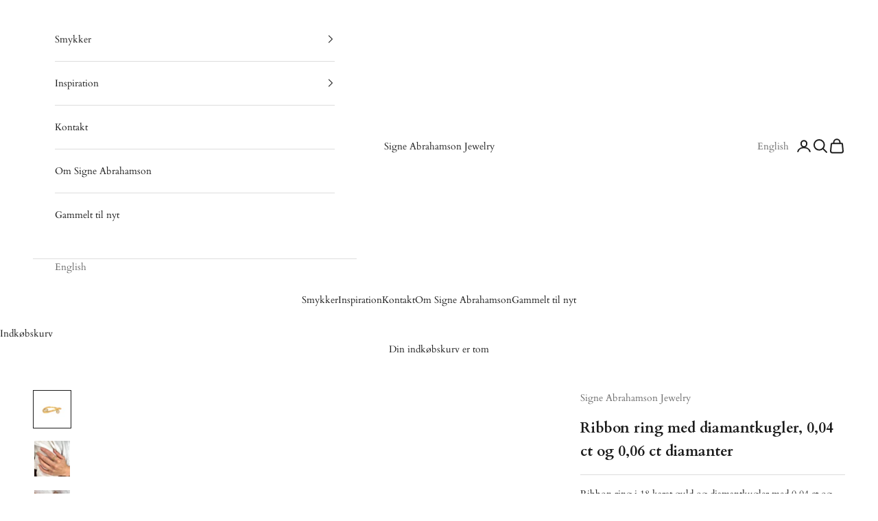

--- FILE ---
content_type: text/html; charset=utf-8
request_url: https://signeabrahamson.dk/products/ribbon-ring-med-diamantkugler
body_size: 34435
content:
<!doctype html>

<html lang="da" dir="ltr">
  <head>
    <meta charset="utf-8">
    <meta name="viewport" content="width=device-width, initial-scale=1.0, height=device-height, minimum-scale=1.0, maximum-scale=5.0">

    <title>Ribbon ring med diamantkugler, 0,04 ct og 0,06 ct diamanter</title><meta name="description" content="Ribbon ring i 18 karat guld og diamantkugler med 0,04 ct og 0,06 ct TW vvs hvid diamanter. Mål: Ringskinnen måler 1,7mm x 1,7mm og kaldes Ribbon nr.2 Diamantkuglerne måler omkring 3,2 mm og 3,6mm.Ringen er i str. 52. DETTE SMYKKE ER SOLGTEr du interesseret i et lignende smykke. Kontakt os i butikken eller gennemfør din"><link rel="canonical" href="https://signeabrahamson.dk/products/ribbon-ring-med-diamantkugler"><link rel="shortcut icon" href="//signeabrahamson.dk/cdn/shop/files/SA_logo_1_fritlagt.png?v=1636109515&width=96">
      <link rel="apple-touch-icon" href="//signeabrahamson.dk/cdn/shop/files/SA_logo_1_fritlagt.png?v=1636109515&width=180"><link rel="preconnect" href="https://fonts.shopifycdn.com" crossorigin><link rel="preload" href="//signeabrahamson.dk/cdn/fonts/playfair_display/playfairdisplay_n4.9980f3e16959dc89137cc1369bfc3ae98af1deb9.woff2" as="font" type="font/woff2" crossorigin><link rel="preload" href="//signeabrahamson.dk/cdn/fonts/cardo/cardo_n4.8d7bdd0369840597cbb62dc8a447619701d8d34a.woff2" as="font" type="font/woff2" crossorigin><meta property="og:type" content="product">
  <meta property="og:title" content="Ribbon ring med diamantkugler, 0,04 ct og 0,06 ct diamanter">
  <meta property="product:price:amount" content="12.660,00">
  <meta property="product:price:currency" content="DKK"><meta property="og:image" content="http://signeabrahamson.dk/cdn/shop/files/Ribbon-ring-med-diamantkugler_1_-2.jpg?v=1694617921&width=2048">
  <meta property="og:image:secure_url" content="https://signeabrahamson.dk/cdn/shop/files/Ribbon-ring-med-diamantkugler_1_-2.jpg?v=1694617921&width=2048">
  <meta property="og:image:width" content="2096">
  <meta property="og:image:height" content="2096"><meta property="og:description" content="Ribbon ring i 18 karat guld og diamantkugler med 0,04 ct og 0,06 ct TW vvs hvid diamanter. Mål: Ringskinnen måler 1,7mm x 1,7mm og kaldes Ribbon nr.2 Diamantkuglerne måler omkring 3,2 mm og 3,6mm.Ringen er i str. 52. DETTE SMYKKE ER SOLGTEr du interesseret i et lignende smykke. Kontakt os i butikken eller gennemfør din"><meta property="og:url" content="https://signeabrahamson.dk/products/ribbon-ring-med-diamantkugler">
<meta property="og:site_name" content="Signe Abrahamson Jewelry"><meta name="twitter:card" content="summary"><meta name="twitter:title" content="Ribbon ring med diamantkugler, 0,04 ct og 0,06 ct diamanter">
  <meta name="twitter:description" content="Ribbon ring i 18 karat guld og diamantkugler med 0,04 ct og 0,06 ct TW vvs hvid diamanter.
Mål: Ringskinnen måler 1,7mm x 1,7mm og kaldes Ribbon nr.2 Diamantkuglerne måler omkring 3,2 mm og 3,6mm.Ringen er i str. 52.
DETTE SMYKKE ER SOLGTEr du interesseret i et lignende smykke. Kontakt os i butikken eller gennemfør din bestilling på knappen nedenfor, så kontakter vi dig. Prisen er vejledende 12.660 kr*.
 
MERE INFORMATION I undermenuen kan du læse mere om:
·      Tilføj gravering
·      Tilføj diamanter
·      Priser -Vejledende priser*
·      1 stk til salg -Køb, afhentning, levering og returnering
·      Unika smykker  -Pris*, køb, afhentning, levering og returnering
·      Bestillingssmykker -Pris*, køb, afhentning, levering og returnering
*Priser på bestillingssmykker kan variere bl.a. på baggrund af de internationale guld- og diamantpriser."><meta name="twitter:image" content="https://signeabrahamson.dk/cdn/shop/files/Ribbon-ring-med-diamantkugler_1_-2.jpg?crop=center&height=1200&v=1694617921&width=1200">
  <meta name="twitter:image:alt" content=""><script async crossorigin fetchpriority="high" src="/cdn/shopifycloud/importmap-polyfill/es-modules-shim.2.4.0.js"></script>
<script type="application/ld+json">{"@context":"http:\/\/schema.org\/","@id":"\/products\/ribbon-ring-med-diamantkugler#product","@type":"ProductGroup","brand":{"@type":"Brand","name":"Signe Abrahamson Jewelry"},"category":"Ring","description":"Ribbon ring i 18 karat guld og diamantkugler med 0,04 ct og 0,06 ct TW vvs hvid diamanter.\nMål: Ringskinnen måler 1,7mm x 1,7mm og kaldes Ribbon nr.2 Diamantkuglerne måler omkring 3,2 mm og 3,6mm.Ringen er i str. 52.\nDETTE SMYKKE ER SOLGTEr du interesseret i et lignende smykke. Kontakt os i butikken eller gennemfør din bestilling på knappen nedenfor, så kontakter vi dig. Prisen er vejledende 12.660 kr*.\n \nMERE INFORMATION I undermenuen kan du læse mere om:\n·      Tilføj gravering\n·      Tilføj diamanter\n·      Priser -Vejledende priser*\n·      1 stk til salg -Køb, afhentning, levering og returnering\n·      Unika smykker  -Pris*, køb, afhentning, levering og returnering\n·      Bestillingssmykker -Pris*, køb, afhentning, levering og returnering\n*Priser på bestillingssmykker kan variere bl.a. på baggrund af de internationale guld- og diamantpriser.","hasVariant":[{"@id":"\/products\/ribbon-ring-med-diamantkugler?variant=42437804982423#variant","@type":"Product","image":"https:\/\/signeabrahamson.dk\/cdn\/shop\/files\/Ribbon-ring-med-diamantkugler_1_-2.jpg?v=1694617921\u0026width=1920","name":"Ribbon ring med diamantkugler, 0,04 ct og 0,06 ct diamanter - 52 - Bestil","offers":{"@id":"\/products\/ribbon-ring-med-diamantkugler?variant=42437804982423#offer","@type":"Offer","availability":"http:\/\/schema.org\/OutOfStock","price":"12660.00","priceCurrency":"DKK","url":"https:\/\/signeabrahamson.dk\/products\/ribbon-ring-med-diamantkugler?variant=42437804982423"}}],"name":"Ribbon ring med diamantkugler, 0,04 ct og 0,06 ct diamanter","productGroupID":"7742571675799","url":"https:\/\/signeabrahamson.dk\/products\/ribbon-ring-med-diamantkugler"}</script><script type="application/ld+json">
  {
    "@context": "https://schema.org",
    "@type": "BreadcrumbList",
    "itemListElement": [{
        "@type": "ListItem",
        "position": 1,
        "name": "Startside",
        "item": "https://signeabrahamson.dk"
      },{
            "@type": "ListItem",
            "position": 2,
            "name": "Ribbon ring med diamantkugler, 0,04 ct og 0,06 ct diamanter",
            "item": "https://signeabrahamson.dk/products/ribbon-ring-med-diamantkugler"
          }]
  }
</script><style>/* Typography (heading) */
  @font-face {
  font-family: "Playfair Display";
  font-weight: 400;
  font-style: normal;
  font-display: fallback;
  src: url("//signeabrahamson.dk/cdn/fonts/playfair_display/playfairdisplay_n4.9980f3e16959dc89137cc1369bfc3ae98af1deb9.woff2") format("woff2"),
       url("//signeabrahamson.dk/cdn/fonts/playfair_display/playfairdisplay_n4.c562b7c8e5637886a811d2a017f9e023166064ee.woff") format("woff");
}

@font-face {
  font-family: "Playfair Display";
  font-weight: 400;
  font-style: italic;
  font-display: fallback;
  src: url("//signeabrahamson.dk/cdn/fonts/playfair_display/playfairdisplay_i4.804ea8da9192aaed0368534aa085b3c1f3411619.woff2") format("woff2"),
       url("//signeabrahamson.dk/cdn/fonts/playfair_display/playfairdisplay_i4.5538cb7a825d13d8a2333cd8a94065a93a95c710.woff") format("woff");
}

/* Typography (body) */
  @font-face {
  font-family: Cardo;
  font-weight: 400;
  font-style: normal;
  font-display: fallback;
  src: url("//signeabrahamson.dk/cdn/fonts/cardo/cardo_n4.8d7bdd0369840597cbb62dc8a447619701d8d34a.woff2") format("woff2"),
       url("//signeabrahamson.dk/cdn/fonts/cardo/cardo_n4.23b63d1eff80cb5da813c4cccb6427058253ce24.woff") format("woff");
}

@font-face {
  font-family: Cardo;
  font-weight: 400;
  font-style: italic;
  font-display: fallback;
  src: url("//signeabrahamson.dk/cdn/fonts/cardo/cardo_i4.0e32d2e32a36e77888e9a063b238f6034ace33a8.woff2") format("woff2"),
       url("//signeabrahamson.dk/cdn/fonts/cardo/cardo_i4.40eb4278c959c5ae2eecf636849faa186b42d298.woff") format("woff");
}

@font-face {
  font-family: Cardo;
  font-weight: 700;
  font-style: normal;
  font-display: fallback;
  src: url("//signeabrahamson.dk/cdn/fonts/cardo/cardo_n7.d1764502b55968f897125797ed59f6abd5dc8593.woff2") format("woff2"),
       url("//signeabrahamson.dk/cdn/fonts/cardo/cardo_n7.b5d64d4147ade913d679fed9918dc44cbe8121d2.woff") format("woff");
}

:root {
    /* Container */
    --container-max-width: 100%;
    --container-xxs-max-width: 27.5rem; /* 440px */
    --container-xs-max-width: 42.5rem; /* 680px */
    --container-sm-max-width: 61.25rem; /* 980px */
    --container-md-max-width: 71.875rem; /* 1150px */
    --container-lg-max-width: 78.75rem; /* 1260px */
    --container-xl-max-width: 85rem; /* 1360px */
    --container-gutter: 1.25rem;

    --section-vertical-spacing: 2.5rem;
    --section-vertical-spacing-tight:2.5rem;

    --section-stack-gap:2.25rem;
    --section-stack-gap-tight:2.25rem;

    /* Form settings */
    --form-gap: 1.25rem; /* Gap between fieldset and submit button */
    --fieldset-gap: 1rem; /* Gap between each form input within a fieldset */
    --form-control-gap: 0.625rem; /* Gap between input and label (ignored for floating label) */
    --checkbox-control-gap: 0.75rem; /* Horizontal gap between checkbox and its associated label */
    --input-padding-block: 0.65rem; /* Vertical padding for input, textarea and native select */
    --input-padding-inline: 0.8rem; /* Horizontal padding for input, textarea and native select */
    --checkbox-size: 0.875rem; /* Size (width and height) for checkbox */

    /* Other sizes */
    --sticky-area-height: calc(var(--announcement-bar-is-sticky, 0) * var(--announcement-bar-height, 0px) + var(--header-is-sticky, 0) * var(--header-is-visible, 1) * var(--header-height, 0px));

    /* RTL support */
    --transform-logical-flip: 1;
    --transform-origin-start: left;
    --transform-origin-end: right;

    /**
     * ---------------------------------------------------------------------
     * TYPOGRAPHY
     * ---------------------------------------------------------------------
     */

    /* Font properties */
    --heading-font-family: "Playfair Display", serif;
    --heading-font-weight: 400;
    --heading-font-style: normal;
    --heading-text-transform: uppercase;
    --heading-letter-spacing: 0.18em;
    --text-font-family: Cardo, serif;
    --text-font-weight: 400;
    --text-font-style: normal;
    --text-letter-spacing: 0.0em;
    --button-font: var(--heading-font-style) var(--heading-font-weight) var(--text-sm) / 1.65 var(--heading-font-family);
    --button-text-transform: uppercase;
    --button-letter-spacing: 0.18em;

    /* Font sizes */--text-heading-size-factor: 1;
    --text-h1: max(0.6875rem, clamp(1.375rem, 1.146341463414634rem + 0.975609756097561vw, 2rem) * var(--text-heading-size-factor));
    --text-h2: max(0.6875rem, clamp(1.25rem, 1.0670731707317074rem + 0.7804878048780488vw, 1.75rem) * var(--text-heading-size-factor));
    --text-h3: max(0.6875rem, clamp(1.125rem, 1.0335365853658536rem + 0.3902439024390244vw, 1.375rem) * var(--text-heading-size-factor));
    --text-h4: max(0.6875rem, clamp(1rem, 0.9542682926829268rem + 0.1951219512195122vw, 1.125rem) * var(--text-heading-size-factor));
    --text-h5: calc(0.875rem * var(--text-heading-size-factor));
    --text-h6: calc(0.75rem * var(--text-heading-size-factor));

    --text-xs: 0.75rem;
    --text-sm: 0.8125rem;
    --text-base: 0.875rem;
    --text-lg: 1.0rem;
    --text-xl: 1.125rem;

    /* Rounded variables (used for border radius) */
    --rounded-full: 9999px;
    --button-border-radius: 0.0rem;
    --input-border-radius: 0.0rem;

    /* Box shadow */
    --shadow-sm: 0 2px 8px rgb(0 0 0 / 0.05);
    --shadow: 0 5px 15px rgb(0 0 0 / 0.05);
    --shadow-md: 0 5px 30px rgb(0 0 0 / 0.05);
    --shadow-block: px px px rgb(var(--text-primary) / 0.0);

    /**
     * ---------------------------------------------------------------------
     * OTHER
     * ---------------------------------------------------------------------
     */

    --checkmark-svg-url: url(//signeabrahamson.dk/cdn/shop/t/51/assets/checkmark.svg?v=77552481021870063511719409744);
    --cursor-zoom-in-svg-url: url(//signeabrahamson.dk/cdn/shop/t/51/assets/cursor-zoom-in.svg?v=112480252220988712521719409744);
  }

  [dir="rtl"]:root {
    /* RTL support */
    --transform-logical-flip: -1;
    --transform-origin-start: right;
    --transform-origin-end: left;
  }

  @media screen and (min-width: 700px) {
    :root {
      /* Typography (font size) */
      --text-xs: 0.75rem;
      --text-sm: 0.8125rem;
      --text-base: 0.875rem;
      --text-lg: 1.0rem;
      --text-xl: 1.25rem;

      /* Spacing settings */
      --container-gutter: 2rem;
    }
  }

  @media screen and (min-width: 1000px) {
    :root {
      /* Spacing settings */
      --container-gutter: 3rem;

      --section-vertical-spacing: 4rem;
      --section-vertical-spacing-tight: 4rem;

      --section-stack-gap:3rem;
      --section-stack-gap-tight:3rem;
    }
  }:root {/* Overlay used for modal */
    --page-overlay: 0 0 0 / 0.4;

    /* We use the first scheme background as default */
    --page-background: ;

    /* Product colors */
    --on-sale-text: 227 44 43;
    --on-sale-badge-background: 227 44 43;
    --on-sale-badge-text: 255 255 255;
    --sold-out-badge-background: 239 239 239;
    --sold-out-badge-text: 0 0 0 / 0.65;
    --custom-badge-background: 28 28 28;
    --custom-badge-text: 255 255 255;
    --star-color: 28 28 28;

    /* Status colors */
    --success-background: 212 227 203;
    --success-text: 48 122 7;
    --warning-background: 253 241 224;
    --warning-text: 237 138 0;
    --error-background: 243 204 204;
    --error-text: 203 43 43;
  }.color-scheme--scheme-1 {
      /* Color settings */--accent: 203 187 128;
      --text-color: 28 28 28;
      --background: 255 255 255 / 1.0;
      --background-without-opacity: 255 255 255;
      --background-gradient: ;--border-color: 221 221 221;/* Button colors */
      --button-background: 203 187 128;
      --button-text-color: 255 255 255;

      /* Circled buttons */
      --circle-button-background: 255 255 255;
      --circle-button-text-color: 28 28 28;
    }.shopify-section:has(.section-spacing.color-scheme--bg-54922f2e920ba8346f6dc0fba343d673) + .shopify-section:has(.section-spacing.color-scheme--bg-54922f2e920ba8346f6dc0fba343d673:not(.bordered-section)) .section-spacing {
      padding-block-start: 0;
    }.color-scheme--scheme-2 {
      /* Color settings */--accent: 28 28 28;
      --text-color: 28 28 28;
      --background: 203 187 128 / 1.0;
      --background-without-opacity: 203 187 128;
      --background-gradient: ;--border-color: 177 163 113;/* Button colors */
      --button-background: 28 28 28;
      --button-text-color: 255 255 255;

      /* Circled buttons */
      --circle-button-background: 255 255 255;
      --circle-button-text-color: 28 28 28;
    }.shopify-section:has(.section-spacing.color-scheme--bg-8bcabb98dc0c498b2f67ab1b0acab5cb) + .shopify-section:has(.section-spacing.color-scheme--bg-8bcabb98dc0c498b2f67ab1b0acab5cb:not(.bordered-section)) .section-spacing {
      padding-block-start: 0;
    }.color-scheme--scheme-3 {
      /* Color settings */--accent: 255 255 255;
      --text-color: 255 255 255;
      --background: 28 28 28 / 1.0;
      --background-without-opacity: 28 28 28;
      --background-gradient: ;--border-color: 62 62 62;/* Button colors */
      --button-background: 255 255 255;
      --button-text-color: 28 28 28;

      /* Circled buttons */
      --circle-button-background: 255 255 255;
      --circle-button-text-color: 28 28 28;
    }.shopify-section:has(.section-spacing.color-scheme--bg-c1f8cb21047e4797e94d0969dc5d1e44) + .shopify-section:has(.section-spacing.color-scheme--bg-c1f8cb21047e4797e94d0969dc5d1e44:not(.bordered-section)) .section-spacing {
      padding-block-start: 0;
    }.color-scheme--scheme-4 {
      /* Color settings */--accent: 255 255 255;
      --text-color: 255 255 255;
      --background: 0 0 0 / 0.0;
      --background-without-opacity: 0 0 0;
      --background-gradient: ;--border-color: 255 255 255;/* Button colors */
      --button-background: 255 255 255;
      --button-text-color: 28 28 28;

      /* Circled buttons */
      --circle-button-background: 255 255 255;
      --circle-button-text-color: 28 28 28;
    }.shopify-section:has(.section-spacing.color-scheme--bg-3671eee015764974ee0aef1536023e0f) + .shopify-section:has(.section-spacing.color-scheme--bg-3671eee015764974ee0aef1536023e0f:not(.bordered-section)) .section-spacing {
      padding-block-start: 0;
    }.color-scheme--scheme-211a1bcc-b7d3-49eb-8c2f-bbfa4697e294 {
      /* Color settings */--accent: 28 28 28;
      --text-color: 28 28 28;
      --background: 239 239 239 / 1.0;
      --background-without-opacity: 239 239 239;
      --background-gradient: ;--border-color: 207 207 207;/* Button colors */
      --button-background: 28 28 28;
      --button-text-color: 255 255 255;

      /* Circled buttons */
      --circle-button-background: 255 255 255;
      --circle-button-text-color: 28 28 28;
    }.shopify-section:has(.section-spacing.color-scheme--bg-609ecfcfee2f667ac6c12366fc6ece56) + .shopify-section:has(.section-spacing.color-scheme--bg-609ecfcfee2f667ac6c12366fc6ece56:not(.bordered-section)) .section-spacing {
      padding-block-start: 0;
    }.color-scheme--dialog {
      /* Color settings */--accent: 28 28 28;
      --text-color: 28 28 28;
      --background: 203 187 128 / 1.0;
      --background-without-opacity: 203 187 128;
      --background-gradient: ;--border-color: 177 163 113;/* Button colors */
      --button-background: 28 28 28;
      --button-text-color: 255 255 255;

      /* Circled buttons */
      --circle-button-background: 255 255 255;
      --circle-button-text-color: 28 28 28;
    }
</style><script>
  // This allows to expose several variables to the global scope, to be used in scripts
  window.themeVariables = {
    settings: {
      showPageTransition: false,
      pageType: "product",
      moneyFormat: "{{amount_with_comma_separator}} kr",
      moneyWithCurrencyFormat: "{{amount_with_comma_separator}} DKK",
      currencyCodeEnabled: false,
      cartType: "drawer",
      staggerMenuApparition: true
    },

    strings: {
      addedToCart: "Føjet til din indkøbskurv!",
      closeGallery: "Luk gallery",
      zoomGallery: "Zoom",
      errorGallery: "Billede kunne ikke indlæses",
      shippingEstimatorNoResults: "Beklager, vi sender ikke til din adresse.",
      shippingEstimatorOneResult: "Der er én leveringspris for din adresse:",
      shippingEstimatorMultipleResults: "Der er flere leveringspriser for din adresse:",
      shippingEstimatorError: "Der opstod en eller flere fejl under hentning af leveringspriser:",
      next: "Næste",
      previous: "Forrige"
    },

    mediaQueries: {
      'sm': 'screen and (min-width: 700px)',
      'md': 'screen and (min-width: 1000px)',
      'lg': 'screen and (min-width: 1150px)',
      'xl': 'screen and (min-width: 1400px)',
      '2xl': 'screen and (min-width: 1600px)',
      'sm-max': 'screen and (max-width: 699px)',
      'md-max': 'screen and (max-width: 999px)',
      'lg-max': 'screen and (max-width: 1149px)',
      'xl-max': 'screen and (max-width: 1399px)',
      '2xl-max': 'screen and (max-width: 1599px)',
      'motion-safe': '(prefers-reduced-motion: no-preference)',
      'motion-reduce': '(prefers-reduced-motion: reduce)',
      'supports-hover': 'screen and (pointer: fine)',
      'supports-touch': 'screen and (hover: none)'
    }
  };</script><script>
      if (!(HTMLScriptElement.supports && HTMLScriptElement.supports('importmap'))) {
        const importMapPolyfill = document.createElement('script');
        importMapPolyfill.async = true;
        importMapPolyfill.src = "//signeabrahamson.dk/cdn/shop/t/51/assets/es-module-shims.min.js?v=140375185335194536761719409724";

        document.head.appendChild(importMapPolyfill);
      }
    </script>

    <script type="importmap">{
        "imports": {
          "vendor": "//signeabrahamson.dk/cdn/shop/t/51/assets/vendor.min.js?v=90848652276903619941719409724",
          "theme": "//signeabrahamson.dk/cdn/shop/t/51/assets/theme.js?v=150047188771159922261719409724",
          "photoswipe": "//signeabrahamson.dk/cdn/shop/t/51/assets/photoswipe.min.js?v=20290624223189769891719409724"
        }
      }
    </script>

    <script type="module" src="//signeabrahamson.dk/cdn/shop/t/51/assets/vendor.min.js?v=90848652276903619941719409724"></script>
    <script type="module" src="//signeabrahamson.dk/cdn/shop/t/51/assets/theme.js?v=150047188771159922261719409724"></script>

    <script>window.performance && window.performance.mark && window.performance.mark('shopify.content_for_header.start');</script><meta name="facebook-domain-verification" content="piv30yh6x659jxkay6zn7513ec7d0j">
<meta name="google-site-verification" content="EacPE3jyVfVLy59lv3btVgnYVfnnPtBpCNjc_fmtcyk">
<meta id="shopify-digital-wallet" name="shopify-digital-wallet" content="/58082099351/digital_wallets/dialog">
<link rel="alternate" hreflang="x-default" href="https://signeabrahamson.dk/products/ribbon-ring-med-diamantkugler">
<link rel="alternate" hreflang="da" href="https://signeabrahamson.dk/products/ribbon-ring-med-diamantkugler">
<link rel="alternate" hreflang="en" href="https://signeabrahamson.dk/en/products/ribbon-ring-med-diamantkugler">
<link rel="alternate" type="application/json+oembed" href="https://signeabrahamson.dk/products/ribbon-ring-med-diamantkugler.oembed">
<script async="async" src="/checkouts/internal/preloads.js?locale=da-DK"></script>
<script id="shopify-features" type="application/json">{"accessToken":"0c4c42bdd4d883ba3c1003854ef02e84","betas":["rich-media-storefront-analytics"],"domain":"signeabrahamson.dk","predictiveSearch":true,"shopId":58082099351,"locale":"da"}</script>
<script>var Shopify = Shopify || {};
Shopify.shop = "signe-abrahamson-jewelry.myshopify.com";
Shopify.locale = "da";
Shopify.currency = {"active":"DKK","rate":"1.0"};
Shopify.country = "DK";
Shopify.theme = {"name":"Opdateret kopi af Opdateret kopi af Opdateret k...","id":168641855824,"schema_name":"Prestige","schema_version":"10.0.0","theme_store_id":855,"role":"main"};
Shopify.theme.handle = "null";
Shopify.theme.style = {"id":null,"handle":null};
Shopify.cdnHost = "signeabrahamson.dk/cdn";
Shopify.routes = Shopify.routes || {};
Shopify.routes.root = "/";</script>
<script type="module">!function(o){(o.Shopify=o.Shopify||{}).modules=!0}(window);</script>
<script>!function(o){function n(){var o=[];function n(){o.push(Array.prototype.slice.apply(arguments))}return n.q=o,n}var t=o.Shopify=o.Shopify||{};t.loadFeatures=n(),t.autoloadFeatures=n()}(window);</script>
<script id="shop-js-analytics" type="application/json">{"pageType":"product"}</script>
<script defer="defer" async type="module" src="//signeabrahamson.dk/cdn/shopifycloud/shop-js/modules/v2/client.init-shop-cart-sync_C8w7Thf0.da.esm.js"></script>
<script defer="defer" async type="module" src="//signeabrahamson.dk/cdn/shopifycloud/shop-js/modules/v2/chunk.common_hABmsQwT.esm.js"></script>
<script type="module">
  await import("//signeabrahamson.dk/cdn/shopifycloud/shop-js/modules/v2/client.init-shop-cart-sync_C8w7Thf0.da.esm.js");
await import("//signeabrahamson.dk/cdn/shopifycloud/shop-js/modules/v2/chunk.common_hABmsQwT.esm.js");

  window.Shopify.SignInWithShop?.initShopCartSync?.({"fedCMEnabled":true,"windoidEnabled":true});

</script>
<script>(function() {
  var isLoaded = false;
  function asyncLoad() {
    if (isLoaded) return;
    isLoaded = true;
    var urls = ["https:\/\/cdn.grw.reputon.com\/assets\/widget.js?shop=signe-abrahamson-jewelry.myshopify.com","https:\/\/cdn.nfcube.com\/fd2c9e2dd41faefb9abce7d517dac446.js?shop=signe-abrahamson-jewelry.myshopify.com","https:\/\/chimpstatic.com\/mcjs-connected\/js\/users\/027fbcc7416d1ce451af9492d\/0336dd86d79e0b5ce62ebef07.js?shop=signe-abrahamson-jewelry.myshopify.com"];
    for (var i = 0; i < urls.length; i++) {
      var s = document.createElement('script');
      s.type = 'text/javascript';
      s.async = true;
      s.src = urls[i];
      var x = document.getElementsByTagName('script')[0];
      x.parentNode.insertBefore(s, x);
    }
  };
  if(window.attachEvent) {
    window.attachEvent('onload', asyncLoad);
  } else {
    window.addEventListener('load', asyncLoad, false);
  }
})();</script>
<script id="__st">var __st={"a":58082099351,"offset":3600,"reqid":"d084d7b4-ad0f-4fc5-9008-492a07719822-1768666425","pageurl":"signeabrahamson.dk\/products\/ribbon-ring-med-diamantkugler","u":"33ec871692cb","p":"product","rtyp":"product","rid":7742571675799};</script>
<script>window.ShopifyPaypalV4VisibilityTracking = true;</script>
<script id="captcha-bootstrap">!function(){'use strict';const t='contact',e='account',n='new_comment',o=[[t,t],['blogs',n],['comments',n],[t,'customer']],c=[[e,'customer_login'],[e,'guest_login'],[e,'recover_customer_password'],[e,'create_customer']],r=t=>t.map((([t,e])=>`form[action*='/${t}']:not([data-nocaptcha='true']) input[name='form_type'][value='${e}']`)).join(','),a=t=>()=>t?[...document.querySelectorAll(t)].map((t=>t.form)):[];function s(){const t=[...o],e=r(t);return a(e)}const i='password',u='form_key',d=['recaptcha-v3-token','g-recaptcha-response','h-captcha-response',i],f=()=>{try{return window.sessionStorage}catch{return}},m='__shopify_v',_=t=>t.elements[u];function p(t,e,n=!1){try{const o=window.sessionStorage,c=JSON.parse(o.getItem(e)),{data:r}=function(t){const{data:e,action:n}=t;return t[m]||n?{data:e,action:n}:{data:t,action:n}}(c);for(const[e,n]of Object.entries(r))t.elements[e]&&(t.elements[e].value=n);n&&o.removeItem(e)}catch(o){console.error('form repopulation failed',{error:o})}}const l='form_type',E='cptcha';function T(t){t.dataset[E]=!0}const w=window,h=w.document,L='Shopify',v='ce_forms',y='captcha';let A=!1;((t,e)=>{const n=(g='f06e6c50-85a8-45c8-87d0-21a2b65856fe',I='https://cdn.shopify.com/shopifycloud/storefront-forms-hcaptcha/ce_storefront_forms_captcha_hcaptcha.v1.5.2.iife.js',D={infoText:'Beskyttet af hCaptcha',privacyText:'Beskyttelse af persondata',termsText:'Vilkår'},(t,e,n)=>{const o=w[L][v],c=o.bindForm;if(c)return c(t,g,e,D).then(n);var r;o.q.push([[t,g,e,D],n]),r=I,A||(h.body.append(Object.assign(h.createElement('script'),{id:'captcha-provider',async:!0,src:r})),A=!0)});var g,I,D;w[L]=w[L]||{},w[L][v]=w[L][v]||{},w[L][v].q=[],w[L][y]=w[L][y]||{},w[L][y].protect=function(t,e){n(t,void 0,e),T(t)},Object.freeze(w[L][y]),function(t,e,n,w,h,L){const[v,y,A,g]=function(t,e,n){const i=e?o:[],u=t?c:[],d=[...i,...u],f=r(d),m=r(i),_=r(d.filter((([t,e])=>n.includes(e))));return[a(f),a(m),a(_),s()]}(w,h,L),I=t=>{const e=t.target;return e instanceof HTMLFormElement?e:e&&e.form},D=t=>v().includes(t);t.addEventListener('submit',(t=>{const e=I(t);if(!e)return;const n=D(e)&&!e.dataset.hcaptchaBound&&!e.dataset.recaptchaBound,o=_(e),c=g().includes(e)&&(!o||!o.value);(n||c)&&t.preventDefault(),c&&!n&&(function(t){try{if(!f())return;!function(t){const e=f();if(!e)return;const n=_(t);if(!n)return;const o=n.value;o&&e.removeItem(o)}(t);const e=Array.from(Array(32),(()=>Math.random().toString(36)[2])).join('');!function(t,e){_(t)||t.append(Object.assign(document.createElement('input'),{type:'hidden',name:u})),t.elements[u].value=e}(t,e),function(t,e){const n=f();if(!n)return;const o=[...t.querySelectorAll(`input[type='${i}']`)].map((({name:t})=>t)),c=[...d,...o],r={};for(const[a,s]of new FormData(t).entries())c.includes(a)||(r[a]=s);n.setItem(e,JSON.stringify({[m]:1,action:t.action,data:r}))}(t,e)}catch(e){console.error('failed to persist form',e)}}(e),e.submit())}));const S=(t,e)=>{t&&!t.dataset[E]&&(n(t,e.some((e=>e===t))),T(t))};for(const o of['focusin','change'])t.addEventListener(o,(t=>{const e=I(t);D(e)&&S(e,y())}));const B=e.get('form_key'),M=e.get(l),P=B&&M;t.addEventListener('DOMContentLoaded',(()=>{const t=y();if(P)for(const e of t)e.elements[l].value===M&&p(e,B);[...new Set([...A(),...v().filter((t=>'true'===t.dataset.shopifyCaptcha))])].forEach((e=>S(e,t)))}))}(h,new URLSearchParams(w.location.search),n,t,e,['guest_login'])})(!0,!0)}();</script>
<script integrity="sha256-4kQ18oKyAcykRKYeNunJcIwy7WH5gtpwJnB7kiuLZ1E=" data-source-attribution="shopify.loadfeatures" defer="defer" src="//signeabrahamson.dk/cdn/shopifycloud/storefront/assets/storefront/load_feature-a0a9edcb.js" crossorigin="anonymous"></script>
<script data-source-attribution="shopify.dynamic_checkout.dynamic.init">var Shopify=Shopify||{};Shopify.PaymentButton=Shopify.PaymentButton||{isStorefrontPortableWallets:!0,init:function(){window.Shopify.PaymentButton.init=function(){};var t=document.createElement("script");t.src="https://signeabrahamson.dk/cdn/shopifycloud/portable-wallets/latest/portable-wallets.da.js",t.type="module",document.head.appendChild(t)}};
</script>
<script data-source-attribution="shopify.dynamic_checkout.buyer_consent">
  function portableWalletsHideBuyerConsent(e){var t=document.getElementById("shopify-buyer-consent"),n=document.getElementById("shopify-subscription-policy-button");t&&n&&(t.classList.add("hidden"),t.setAttribute("aria-hidden","true"),n.removeEventListener("click",e))}function portableWalletsShowBuyerConsent(e){var t=document.getElementById("shopify-buyer-consent"),n=document.getElementById("shopify-subscription-policy-button");t&&n&&(t.classList.remove("hidden"),t.removeAttribute("aria-hidden"),n.addEventListener("click",e))}window.Shopify?.PaymentButton&&(window.Shopify.PaymentButton.hideBuyerConsent=portableWalletsHideBuyerConsent,window.Shopify.PaymentButton.showBuyerConsent=portableWalletsShowBuyerConsent);
</script>
<script data-source-attribution="shopify.dynamic_checkout.cart.bootstrap">document.addEventListener("DOMContentLoaded",(function(){function t(){return document.querySelector("shopify-accelerated-checkout-cart, shopify-accelerated-checkout")}if(t())Shopify.PaymentButton.init();else{new MutationObserver((function(e,n){t()&&(Shopify.PaymentButton.init(),n.disconnect())})).observe(document.body,{childList:!0,subtree:!0})}}));
</script>

<script>window.performance && window.performance.mark && window.performance.mark('shopify.content_for_header.end');</script>
<link href="//signeabrahamson.dk/cdn/shop/t/51/assets/theme.css?v=152395863496400111471719409724" rel="stylesheet" type="text/css" media="all" /><!-- BEGIN app block: shopify://apps/klaviyo-email-marketing-sms/blocks/klaviyo-onsite-embed/2632fe16-c075-4321-a88b-50b567f42507 -->












  <script async src="https://static.klaviyo.com/onsite/js/VfVC7k/klaviyo.js?company_id=VfVC7k"></script>
  <script>!function(){if(!window.klaviyo){window._klOnsite=window._klOnsite||[];try{window.klaviyo=new Proxy({},{get:function(n,i){return"push"===i?function(){var n;(n=window._klOnsite).push.apply(n,arguments)}:function(){for(var n=arguments.length,o=new Array(n),w=0;w<n;w++)o[w]=arguments[w];var t="function"==typeof o[o.length-1]?o.pop():void 0,e=new Promise((function(n){window._klOnsite.push([i].concat(o,[function(i){t&&t(i),n(i)}]))}));return e}}})}catch(n){window.klaviyo=window.klaviyo||[],window.klaviyo.push=function(){var n;(n=window._klOnsite).push.apply(n,arguments)}}}}();</script>

  
    <script id="viewed_product">
      if (item == null) {
        var _learnq = _learnq || [];

        var MetafieldReviews = null
        var MetafieldYotpoRating = null
        var MetafieldYotpoCount = null
        var MetafieldLooxRating = null
        var MetafieldLooxCount = null
        var okendoProduct = null
        var okendoProductReviewCount = null
        var okendoProductReviewAverageValue = null
        try {
          // The following fields are used for Customer Hub recently viewed in order to add reviews.
          // This information is not part of __kla_viewed. Instead, it is part of __kla_viewed_reviewed_items
          MetafieldReviews = {};
          MetafieldYotpoRating = null
          MetafieldYotpoCount = null
          MetafieldLooxRating = null
          MetafieldLooxCount = null

          okendoProduct = null
          // If the okendo metafield is not legacy, it will error, which then requires the new json formatted data
          if (okendoProduct && 'error' in okendoProduct) {
            okendoProduct = null
          }
          okendoProductReviewCount = okendoProduct ? okendoProduct.reviewCount : null
          okendoProductReviewAverageValue = okendoProduct ? okendoProduct.reviewAverageValue : null
        } catch (error) {
          console.error('Error in Klaviyo onsite reviews tracking:', error);
        }

        var item = {
          Name: "Ribbon ring med diamantkugler, 0,04 ct og 0,06 ct diamanter",
          ProductID: 7742571675799,
          Categories: ["Diamanter","Diamantsmykker","Forlovelsesringe","Inspiration til Barselsgave","Mærkedage","Ribbon","Ringe","Rødguld"],
          ImageURL: "https://signeabrahamson.dk/cdn/shop/files/Ribbon-ring-med-diamantkugler_1_-2_grande.jpg?v=1694617921",
          URL: "https://signeabrahamson.dk/products/ribbon-ring-med-diamantkugler",
          Brand: "Signe Abrahamson Jewelry",
          Price: "12.660,00 kr",
          Value: "12.660,00",
          CompareAtPrice: "0,00 kr"
        };
        _learnq.push(['track', 'Viewed Product', item]);
        _learnq.push(['trackViewedItem', {
          Title: item.Name,
          ItemId: item.ProductID,
          Categories: item.Categories,
          ImageUrl: item.ImageURL,
          Url: item.URL,
          Metadata: {
            Brand: item.Brand,
            Price: item.Price,
            Value: item.Value,
            CompareAtPrice: item.CompareAtPrice
          },
          metafields:{
            reviews: MetafieldReviews,
            yotpo:{
              rating: MetafieldYotpoRating,
              count: MetafieldYotpoCount,
            },
            loox:{
              rating: MetafieldLooxRating,
              count: MetafieldLooxCount,
            },
            okendo: {
              rating: okendoProductReviewAverageValue,
              count: okendoProductReviewCount,
            }
          }
        }]);
      }
    </script>
  




  <script>
    window.klaviyoReviewsProductDesignMode = false
  </script>







<!-- END app block --><!-- BEGIN app block: shopify://apps/instafeed/blocks/head-block/c447db20-095d-4a10-9725-b5977662c9d5 --><link rel="preconnect" href="https://cdn.nfcube.com/">
<link rel="preconnect" href="https://scontent.cdninstagram.com/">






<!-- END app block --><!-- BEGIN app block: shopify://apps/consentik-cookie/blocks/omega-cookies-notification/13cba824-a338-452e-9b8e-c83046a79f21 --><script type="text/javascript" src="https://cdn.shopify.com/extensions/019bc607-8383-7b61-9618-f914d3f94be7/consentik-ex-202601161558/assets/jQueryOT.min.js" defer></script>

<script>
    window.otCKAppData = {};
    var otCKRequestDataInfo = {};
    var otCKRootLink = '';
    var otCKSettings = {};
    window.OCBCookies = []
    window.OCBCategories = []
    window['otkConsent'] = window['otkConsent'] || {};
    window.otJQuerySource = "https://cdn.shopify.com/extensions/019bc607-8383-7b61-9618-f914d3f94be7/consentik-ex-202601161558/assets/jQueryOT.min.js"
</script>



    <script>
        console.log('UN ACTIVE CROSS', )
        function __remvoveCookie(name) {
            document.cookie = name + '=; expires=Thu, 01 Jan 1970 00:00:00 UTC; path=/;';
        }

        __remvoveCookie('__cross_accepted');
    </script>





    <script>
        let otCKEnableDebugger = 0;
    </script>


    <script>
        window.otResetConsentData = {"oldKey":null,"current":"_consentik_cookie"};
    </script>



    <script>
        window.cstCookiesData = {"rootLink":"https://apps.consentik.com/consentik","cookies":[],"category":[]};
    </script>



    <script>
        window.cstMultipleLanguages = {"rootLink":"https://apps.consentik.com/consentik","config":{},"cookieInformation":[{"trigger":"Cookies detail","name":"Name","provider":"Provider","domain":"Domain","path":"Path","type":"Type","retention":"Retention","purpose":"Purpose","language":"en"}],"bannerText":[],"cookies":[],"categories":[],"privacyPopup":[]};
    </script>





    <script>
        window.otCKAppData = {"terms":["cookie_banner","customize_appearance","custom_text_and_color","built_in_themes","custom_banner_width","show_cookie_icon","show_dismiss_btn","google_policy","customer_privacy","show_close_icon","quick_cookie_selector","show_preference_btn","display_restriction"],"settings":{"id":37793,"shop":"signe-abrahamson-jewelry.myshopify.com","shop_id":"58082099351","message":"Vi bruger cookies for at sikre, at du får den bedste oplevelse på vores hjemmeside.","submit_text":"Okay","info_text":"","text_size":11,"dismiss_text":"Nej tak","prefrences_text":"Præferencer","preferences_title":null,"accept_selected_text":"Allow selection","accept_all_text":"Allow all cookies","title_popup":"This website uses cookies","mess_popup":"This website is using cookies to analyze our traffic, personalize content and/or ads, to provide video content. We also share information about your use of our site with our analytics and advertising partners who may combine it with other information that you’ve provided to them or that they’ve collected from your use of their services.","title":null,"google_privacy_text":"Google's Privacy Policy","impressum_title":"Legal Disclosure (Imprint)","permission":"0","show_icon":"1","app_enable":"1","privacy_link":"","popup_layout":1,"fullwidth_position":2,"corner_position":4,"center_position":1,"show_homepage":"0","show_all":"1","show_all_eu":"1","eu_countries":"[]","cache_time":7,"popup_bgcolor":"#ffffff","popup_textcolor":"#333333","more_textcolor":"#333333","submit_bgcolor":"#333333","submit_textcolor":"#ffffff","custom_css":null,"show_dismiss":"1","show_dismiss_popup":"0","show_prefrences":"0","color_text_popup":"#FFFFFF","dismiss_textcolor":"#333333","dismiss_bgcolor":"#ffffff","close_dismis":"0","prefrences_bgcolor":"#333333","prefrences_textcolor":"#ffffff","accept_selected_text_color":"#02909c","accept_selected_bgcolor":"#e4f3f7","accept_all_text_color":"#ffffff","accept_all_bgcolor":"#02909c","show_cookies":"1","title_color_popup":"#000000","bgcolor_popup":"#ffffff","show_specific_region":null,"style_request_page":"{\"info_bgcolor\":\"#ffffff\",\"show_bgcolor\":\"#2f87e4\",\"edit_bgcolor\":\"#ca2f2f\",\"delete_bgcolor\":\"#770e0e\",\"delete_textcolor\":\"#ffffff\",\"edit_textcolor\":\"#ffffff\",\"show_textcolor\":\"#ffffff\",\"info_textcolor\":\"#000000\",\"info_text_size\":\"13\"}","banner_position":"full","side_position":"left","show_cookies_btn":"0","upgrade_date":"2025-09-09T10:39:59.000Z","theme_name":null,"unit_space":"%","popup_width":50,"position_top":0,"position_left":0,"position_right":0,"position_bottom":0,"enable_debugger":"0","regulation_template":null,"is_updated_cookies":"1","script_tagid":null,"google_privacy_link":"https://business.safety.google/privacy/","enable_google_privacy":"0","enable_impressum":"0","impressum_link":"","decline_behavior":"hide_banner","leave_site_url":null,"language_template":"en","text_align":"center","icon_size":25,"plan_name":"Basic"},"unpublicCookies":[],"rootLink":"https://apps.consentik.com/consentik","shopId":"58082099351","privacyPopup":{"id":1028,"popupTitle":"Your Privacy Information","popupMessage":"This is a summary of your privacy settings and consent choices on our website. You can review and modify these settings at any time.","visitorTitle":"Visitor ID","givenConsentTitle":"Consent given on","expiresTitle":"Expires at","withdrawButton":"Withdraw consent","changeSettingsButton":"Change settings","backgroundColor":"#FFFFFF","textColor":"#333333","highlightColor":"#0C5132","language":"en","isDefaultLanguage":true},"advancedSetting":{"icon_banner_url":"https://apps.consentik.com/consentik/admin/dist/images/cookies-logo/logo-7.png","button_icon_url":null,"pages_locked":null,"show_close_icon":"0","app_lang":"en","check_list":{"show_decline_btn":false,"show_preferences_btn":false,"show_cookie_reopen":false,"add_privacy_link":false,"enable_blocking":false,"data_request":false},"is_hide_checklist":0,"schedule_enable":"0","schedule_duration":null,"schedule_interval":"no","schedule_secret":"0","banner_holiday":"0","admin_mode":false,"setup_mode":false,"banner_status":null,"glass_effect":null,"quick_show_category":"0","delay_show":0,"gpc":"0","reopen_conf":{"btnBg":"#EA9F30","btnText":"Manage cookie","behavior":"banner","btnColor":"#FFFFFF","position":"bottom-right","displayAs":"icon","verticalMargin":10,"footerLinkEnable":false,"horizontalMargin":10},"data_sale_opts":null,"preferences_opts":{"show_table":false,"show_count":false,"type":"necessary","consent":["necessary"]},"buttons_position":{"mobile":{"dismiss":1,"prefrences":2,"submit":3},"desktop":{"dismiss":1,"prefrences":2,"submit":3}},"sklik_rtg_id":null,"bing_tag_id":null,"font_name":null,"border_style":"rounded","store_front_metafield_id":null,"block_interaction":{"enable":false,"blur":6,"opacity":0.3},"shop_locales":null},"type":"BASIC","planId":37,"fromPlus":false,"fromAdvanced":false,"fromPremium":false,"isUnlimited":false,"isFree":true,"isPaid":false};
        window.cstUseLiquid = window.otCKAppData.uId >= window.otCKAppData.lowestId;
        if (typeof otCKAppData === 'object') {
            otCKRootLink = otCKAppData.rootLink;
            otCKSettings = otCKAppData.settings;
        }
        if (window.cstCookiesData != undefined) {
            window.otCKAppData.cookies = window.cstCookiesData.cookies
            window.otCKAppData.category = window.cstCookiesData.category
        }
        window.otCKRequestDataInfo = window.otCKRequestDataInfo ? window.otCKRequestDataInfo : {};
    </script>



<!-- BEGIN app snippet: consent-mode --><script>    const cstConsentMode = window.otCKAppData?.consentMode;    if (!!cstConsentMode && cstConsentMode?.enable_gcm) {        console.log('GCM LIQUID CALLING...');        window['otkConsent'] = cstConsentMode;        _cst_gcm_initialize(cstConsentMode)    }    function _cst_gcm_initialize(consentMode) {        console.log('GCM INITIALIZED...');        const canAuto = !consentMode?.have_gtm && !consentMode?.keep_gtm_setup;        const trackingIds = consentMode.gtm?.split(',');        if (!window.cstUseLiquid || !canAuto) return;        console.log('GCM WORKING...');        /**         *         * @type {string[]}         */        const regions = window.otCKAppData.consentModeRegions;        const isShowAll = window.otCKAppData?.settings?.show_all === '1';        const userRegion = isShowAll ? {} : {region: regions};        window.cstUserRegion = userRegion;        window.otCookiesGCM = {            url_passthrough: false,            ads_data_redaction: false,            config: Object.assign({                //Marketing                ad_user_data: !consentMode.ad_user_data ? "granted" : "denied",                ad_personalization: !consentMode.ad_personalization ? "granted" : "denied",                ad_storage: !consentMode.ad_storage ? "granted" : "denied",                // analytics                analytics_storage: !consentMode.analytics_storage ? "granted" : "denied",                // preferences                functionality_storage: !consentMode.functionality_storage ? "granted" : "denied",                personalization_storage: !consentMode.personalization_storage ? "granted" : "denied",                security_storage: !consentMode.security_storage ? "granted" : "denied",                cst_default: 'granted',                wait_for_update: 500            }, userRegion),        };        const rulesScript = document.createElement('script');        rulesScript.src = "https://cdn.shopify.com/extensions/019bc607-8383-7b61-9618-f914d3f94be7/consentik-ex-202601161558/assets/core.js";        const firstChild = document.head.firstChild;        document.head.insertBefore(rulesScript, firstChild);        if (trackingIds?.length > 0 && canAuto) {            console.log('GCM TAG INITIALIZED...', trackingIds);            for (const key of trackingIds) {                const ID = key.trim();                if (ID.startsWith('GTM')) {                    const GTM = document.createElement('script');                    GTM.innerHTML = `(function(w,d,s,l,i){w[l]=w[l]||[];w[l].push({'gtm.start':new Date().getTime(),event:'gtm.js'});var f=d.getElementsByTagName(s)[0],j=d.createElement(s),dl=l!='dataLayer'?'&l='+l:'';j.async=true;j.src='https://www.googletagmanager.com/gtm.js?id='+i+dl;f.parentNode.insertBefore(j,f);})(window,document,'script','dataLayer','${ID}');`                    document.head.append(GTM);                } else if (ID.startsWith('G')) {                    const gtagScript = document.createElement('script');                    gtagScript.async = true;                    gtagScript.src = `https://www.googletagmanager.com/gtag/js?id=${ID}`;                    document.head.append(gtagScript);                    const gtagContent = document.createElement('script');                    gtagContent.innerHTML = `window.dataLayer = window.dataLayer || [];function gtag(){dataLayer.push(arguments);}gtag('js', new Date());gtag('config', '${ID}');`                    document.head.append(gtagContent);                } else if (ID.startsWith('ca-pub')) {                    const tag = document.createElement("script");                    tag.src = `https://pagead2.googlesyndication.com/pagead/js/adsbygoogle.js?client=${ID}`;                    tag.async = true;                    document.head.append(tag);                } else if (ID.startsWith('AW-')) {                    const tag = document.createElement("script");                    tag.src = `https://www.googletagmanager.com/gtag/destination?id=${ID}`;                    tag.async = true;                    document.head.append(tag);                }            }        }    }</script><!-- END app snippet -->
<!-- BEGIN app snippet: UET --><script>    const cstAdvanced = window.otCKAppData?.advancedSetting;    const cstUetEnabled = cstAdvanced?.enable_uet === '1';    const cstMicrosoftConsent = cstAdvanced?.microsoft_consent;    if (cstUetEnabled && window.cstUseLiquid && !!cstMicrosoftConsent) {        if (cstMicrosoftConsent.hasUET && !!cstMicrosoftConsent.uetId) {            !function (e, a, n, t, o) {                var c, r, d;                e[o] = e[o] || [], c = function () {                    var a = {ti: Number(cstMicrosoftConsent.uetId), enableAutoSpaTracking: !0};                    a.q = e[o], e[o] = new UET(a), e[o].push("pageLoad")                }, (r = a.createElement(n)).src = "//bat.bing.com/bat.js", r.async = 1, r.onload = r.onreadystatechange = function () {                    var e = this.readyState;                    e && "loaded" !== e && "complete" !== e || (c(), r.onload = r.onreadystatechange = null)                }, (d = a.getElementsByTagName(n)[0]).parentNode.insertBefore(r, d)            }(window, document, "script", 0, "uetq");            console.log('UET INITIAL SETTING...');        }        if (cstMicrosoftConsent.hasClarity && !!cstMicrosoftConsent.clarityId) {            (function (c, l, a, r, i, t, y) {                c[a] = c[a] || function () {                    (c[a].q = c[a].q || []).push(arguments)                };                t = l.createElement(r);                t.async = 1;                t.src = "https://www.clarity.ms/tag/" + i;                y = l.getElementsByTagName(r)[0];                y.parentNode.insertBefore(t, y);            })(window, document, "clarity", "script", `${cstMicrosoftConsent.clarityId}`);            console.log('CLARITY INITIAL SETTING...');        }        /**         * UET Function         */        window.uetq = window.uetq || [];        function __cstUetHasCookie(name, values) {            return document.cookie.split(";").some((cookie) => {                cookie = cookie.trim();                return (                    cookie.startsWith(name) && values.some((v) => cookie.includes(v))                );            });        }        function __cstUetSetCookie(name, value, days) {            let expires = "";            if (typeof value !== "string") {                value = JSON.stringify(value);            }            let expiredDate = window.otCookiesExpiredDate;            if (days) {                expiredDate = days;            }            let date = new Date();            date.setTime(date.getTime() + expiredDate * 24 * 60 * 60 * 1000);            expires = "; expires=" + date.toUTCString();            document.cookie = name + "=" + value + expires + "; path=/";        }        function _otkBingConsent() {            if (typeof window.uetq !== 'undefined') {                console.log('UET CALLING...');                const isAccepted = __cstUetHasCookie(window.otCurrentCookieName, [                    "marketing",                    "analytics"                ]);                __cstUetSetCookie("_uetmsdns", !isAccepted ? 1 : 0);                window.uetq.push("consent", "default", {                    ad_storage: "denied"                });                if (isAccepted) {                    window.uetq.push("consent", "update", {                        ad_storage: "granted"                    });                }            }        }        function _otkClarityConsent() {            if (typeof window.clarity !== 'undefined') {                console.log('CLARITY CALLING...');                const isAccepted = __cstUetHasCookie(window.otCurrentCookieName, [                    "marketing",                    "analytics"                ]);                __cstUetSetCookie("_claritymsdns", !isAccepted ? 1 : 0);                window.clarity("consentv2", {                    ad_Storage: "denied",                    analytics_Storage: "denied"                });                if (isAccepted) {                    window.clarity("consentv2", {                        ad_Storage: "granted",                        analytics_Storage: "granted"                    });                }            }        }        document.addEventListener("DOMContentLoaded", () => {            _otkBingConsent()            _otkClarityConsent()        })    }</script><!-- END app snippet -->


    <!-- BEGIN app snippet: source -->
<script type="text/javascript" src="https://cdn.shopify.com/extensions/019bc607-8383-7b61-9618-f914d3f94be7/consentik-ex-202601161558/assets/cst.js" defer></script>
<link type="text/css" href="https://cdn.shopify.com/extensions/019bc607-8383-7b61-9618-f914d3f94be7/consentik-ex-202601161558/assets/main.css" rel="stylesheet">

<script>
  function otLoadSource(fileName,isCSS = false) {
        const fileUrl  = isCSS ?  otGetResouceFile(fileName, isCSS) : otGetResouceFile(fileName)
        isCSS ? otLoadCSS(fileUrl) : otLoadScript(fileUrl)
    }

    function otLoadScript(url, callback = () => {}) {
      var script = document.createElement('script');
      script.type = 'text/javascript';
      script.src = url;
      script.defer = true;

      if (script.readyState) {  // IE
          script.onreadystatechange = function() {
              if (script.readyState == 'loaded' || script.readyState == 'complete') {
                  script.onreadystatechange = null;
                  callback();
              }
          };
      } else {  // Other browsers
          script.onload = function() {
              callback();
          };
      }

      document.getElementsByTagName('head')[0].appendChild(script);
    }
    function otLoadCSS(href) {
        const cssLink = document.createElement("link");
        cssLink.href = href;
        cssLink.rel = "stylesheet";
        cssLink.type = "text/css";

        const body = document.getElementsByTagName("body")[0];
        body.appendChild(cssLink);
    }

    function otGetResouceFile(fileName, isCSS) {
      const listFile = [{
        key: 'full',
        url: "https://cdn.shopify.com/extensions/019bc607-8383-7b61-9618-f914d3f94be7/consentik-ex-202601161558/assets/full.js",
        css: "https://cdn.shopify.com/extensions/019bc607-8383-7b61-9618-f914d3f94be7/consentik-ex-202601161558/assets/full.css",
      },{
        key: 'corner',
        url: "https://cdn.shopify.com/extensions/019bc607-8383-7b61-9618-f914d3f94be7/consentik-ex-202601161558/assets/corner.js",
        css: "https://cdn.shopify.com/extensions/019bc607-8383-7b61-9618-f914d3f94be7/consentik-ex-202601161558/assets/corner.css",
      },{
        key: 'sidebar',
        url: "https://cdn.shopify.com/extensions/019bc607-8383-7b61-9618-f914d3f94be7/consentik-ex-202601161558/assets/sidebar.js",
        css: "https://cdn.shopify.com/extensions/019bc607-8383-7b61-9618-f914d3f94be7/consentik-ex-202601161558/assets/sidebar.css",
      },{
        key: 'center',
        url: "https://cdn.shopify.com/extensions/019bc607-8383-7b61-9618-f914d3f94be7/consentik-ex-202601161558/assets/center.js",
        css: "https://cdn.shopify.com/extensions/019bc607-8383-7b61-9618-f914d3f94be7/consentik-ex-202601161558/assets/center.css",
      },
      {
        key: 'custom',
        url: "https://cdn.shopify.com/extensions/019bc607-8383-7b61-9618-f914d3f94be7/consentik-ex-202601161558/assets/custom.js",
        css: "https://cdn.shopify.com/extensions/019bc607-8383-7b61-9618-f914d3f94be7/consentik-ex-202601161558/assets/custom.css",
      },
      {
        key: 'main',
        url: "",
        css: "https://cdn.shopify.com/extensions/019bc607-8383-7b61-9618-f914d3f94be7/consentik-ex-202601161558/assets/main.css",
      },
      {
        key: 'dataRequest',
        url: "https://cdn.shopify.com/extensions/019bc607-8383-7b61-9618-f914d3f94be7/consentik-ex-202601161558/assets/dataRequest.js",
      },
    ]
    const fileURL = listFile.find(item => item.key === fileName)
    if(isCSS)  {
      return fileURL.css
    }
    return fileURL.url
    }
</script>
<!-- END app snippet -->






    <script>
        window.otIsSetupMode = false
    </script>




<!-- END app block --><link href="https://monorail-edge.shopifysvc.com" rel="dns-prefetch">
<script>(function(){if ("sendBeacon" in navigator && "performance" in window) {try {var session_token_from_headers = performance.getEntriesByType('navigation')[0].serverTiming.find(x => x.name == '_s').description;} catch {var session_token_from_headers = undefined;}var session_cookie_matches = document.cookie.match(/_shopify_s=([^;]*)/);var session_token_from_cookie = session_cookie_matches && session_cookie_matches.length === 2 ? session_cookie_matches[1] : "";var session_token = session_token_from_headers || session_token_from_cookie || "";function handle_abandonment_event(e) {var entries = performance.getEntries().filter(function(entry) {return /monorail-edge.shopifysvc.com/.test(entry.name);});if (!window.abandonment_tracked && entries.length === 0) {window.abandonment_tracked = true;var currentMs = Date.now();var navigation_start = performance.timing.navigationStart;var payload = {shop_id: 58082099351,url: window.location.href,navigation_start,duration: currentMs - navigation_start,session_token,page_type: "product"};window.navigator.sendBeacon("https://monorail-edge.shopifysvc.com/v1/produce", JSON.stringify({schema_id: "online_store_buyer_site_abandonment/1.1",payload: payload,metadata: {event_created_at_ms: currentMs,event_sent_at_ms: currentMs}}));}}window.addEventListener('pagehide', handle_abandonment_event);}}());</script>
<script id="web-pixels-manager-setup">(function e(e,d,r,n,o){if(void 0===o&&(o={}),!Boolean(null===(a=null===(i=window.Shopify)||void 0===i?void 0:i.analytics)||void 0===a?void 0:a.replayQueue)){var i,a;window.Shopify=window.Shopify||{};var t=window.Shopify;t.analytics=t.analytics||{};var s=t.analytics;s.replayQueue=[],s.publish=function(e,d,r){return s.replayQueue.push([e,d,r]),!0};try{self.performance.mark("wpm:start")}catch(e){}var l=function(){var e={modern:/Edge?\/(1{2}[4-9]|1[2-9]\d|[2-9]\d{2}|\d{4,})\.\d+(\.\d+|)|Firefox\/(1{2}[4-9]|1[2-9]\d|[2-9]\d{2}|\d{4,})\.\d+(\.\d+|)|Chrom(ium|e)\/(9{2}|\d{3,})\.\d+(\.\d+|)|(Maci|X1{2}).+ Version\/(15\.\d+|(1[6-9]|[2-9]\d|\d{3,})\.\d+)([,.]\d+|)( \(\w+\)|)( Mobile\/\w+|) Safari\/|Chrome.+OPR\/(9{2}|\d{3,})\.\d+\.\d+|(CPU[ +]OS|iPhone[ +]OS|CPU[ +]iPhone|CPU IPhone OS|CPU iPad OS)[ +]+(15[._]\d+|(1[6-9]|[2-9]\d|\d{3,})[._]\d+)([._]\d+|)|Android:?[ /-](13[3-9]|1[4-9]\d|[2-9]\d{2}|\d{4,})(\.\d+|)(\.\d+|)|Android.+Firefox\/(13[5-9]|1[4-9]\d|[2-9]\d{2}|\d{4,})\.\d+(\.\d+|)|Android.+Chrom(ium|e)\/(13[3-9]|1[4-9]\d|[2-9]\d{2}|\d{4,})\.\d+(\.\d+|)|SamsungBrowser\/([2-9]\d|\d{3,})\.\d+/,legacy:/Edge?\/(1[6-9]|[2-9]\d|\d{3,})\.\d+(\.\d+|)|Firefox\/(5[4-9]|[6-9]\d|\d{3,})\.\d+(\.\d+|)|Chrom(ium|e)\/(5[1-9]|[6-9]\d|\d{3,})\.\d+(\.\d+|)([\d.]+$|.*Safari\/(?![\d.]+ Edge\/[\d.]+$))|(Maci|X1{2}).+ Version\/(10\.\d+|(1[1-9]|[2-9]\d|\d{3,})\.\d+)([,.]\d+|)( \(\w+\)|)( Mobile\/\w+|) Safari\/|Chrome.+OPR\/(3[89]|[4-9]\d|\d{3,})\.\d+\.\d+|(CPU[ +]OS|iPhone[ +]OS|CPU[ +]iPhone|CPU IPhone OS|CPU iPad OS)[ +]+(10[._]\d+|(1[1-9]|[2-9]\d|\d{3,})[._]\d+)([._]\d+|)|Android:?[ /-](13[3-9]|1[4-9]\d|[2-9]\d{2}|\d{4,})(\.\d+|)(\.\d+|)|Mobile Safari.+OPR\/([89]\d|\d{3,})\.\d+\.\d+|Android.+Firefox\/(13[5-9]|1[4-9]\d|[2-9]\d{2}|\d{4,})\.\d+(\.\d+|)|Android.+Chrom(ium|e)\/(13[3-9]|1[4-9]\d|[2-9]\d{2}|\d{4,})\.\d+(\.\d+|)|Android.+(UC? ?Browser|UCWEB|U3)[ /]?(15\.([5-9]|\d{2,})|(1[6-9]|[2-9]\d|\d{3,})\.\d+)\.\d+|SamsungBrowser\/(5\.\d+|([6-9]|\d{2,})\.\d+)|Android.+MQ{2}Browser\/(14(\.(9|\d{2,})|)|(1[5-9]|[2-9]\d|\d{3,})(\.\d+|))(\.\d+|)|K[Aa][Ii]OS\/(3\.\d+|([4-9]|\d{2,})\.\d+)(\.\d+|)/},d=e.modern,r=e.legacy,n=navigator.userAgent;return n.match(d)?"modern":n.match(r)?"legacy":"unknown"}(),u="modern"===l?"modern":"legacy",c=(null!=n?n:{modern:"",legacy:""})[u],f=function(e){return[e.baseUrl,"/wpm","/b",e.hashVersion,"modern"===e.buildTarget?"m":"l",".js"].join("")}({baseUrl:d,hashVersion:r,buildTarget:u}),m=function(e){var d=e.version,r=e.bundleTarget,n=e.surface,o=e.pageUrl,i=e.monorailEndpoint;return{emit:function(e){var a=e.status,t=e.errorMsg,s=(new Date).getTime(),l=JSON.stringify({metadata:{event_sent_at_ms:s},events:[{schema_id:"web_pixels_manager_load/3.1",payload:{version:d,bundle_target:r,page_url:o,status:a,surface:n,error_msg:t},metadata:{event_created_at_ms:s}}]});if(!i)return console&&console.warn&&console.warn("[Web Pixels Manager] No Monorail endpoint provided, skipping logging."),!1;try{return self.navigator.sendBeacon.bind(self.navigator)(i,l)}catch(e){}var u=new XMLHttpRequest;try{return u.open("POST",i,!0),u.setRequestHeader("Content-Type","text/plain"),u.send(l),!0}catch(e){return console&&console.warn&&console.warn("[Web Pixels Manager] Got an unhandled error while logging to Monorail."),!1}}}}({version:r,bundleTarget:l,surface:e.surface,pageUrl:self.location.href,monorailEndpoint:e.monorailEndpoint});try{o.browserTarget=l,function(e){var d=e.src,r=e.async,n=void 0===r||r,o=e.onload,i=e.onerror,a=e.sri,t=e.scriptDataAttributes,s=void 0===t?{}:t,l=document.createElement("script"),u=document.querySelector("head"),c=document.querySelector("body");if(l.async=n,l.src=d,a&&(l.integrity=a,l.crossOrigin="anonymous"),s)for(var f in s)if(Object.prototype.hasOwnProperty.call(s,f))try{l.dataset[f]=s[f]}catch(e){}if(o&&l.addEventListener("load",o),i&&l.addEventListener("error",i),u)u.appendChild(l);else{if(!c)throw new Error("Did not find a head or body element to append the script");c.appendChild(l)}}({src:f,async:!0,onload:function(){if(!function(){var e,d;return Boolean(null===(d=null===(e=window.Shopify)||void 0===e?void 0:e.analytics)||void 0===d?void 0:d.initialized)}()){var d=window.webPixelsManager.init(e)||void 0;if(d){var r=window.Shopify.analytics;r.replayQueue.forEach((function(e){var r=e[0],n=e[1],o=e[2];d.publishCustomEvent(r,n,o)})),r.replayQueue=[],r.publish=d.publishCustomEvent,r.visitor=d.visitor,r.initialized=!0}}},onerror:function(){return m.emit({status:"failed",errorMsg:"".concat(f," has failed to load")})},sri:function(e){var d=/^sha384-[A-Za-z0-9+/=]+$/;return"string"==typeof e&&d.test(e)}(c)?c:"",scriptDataAttributes:o}),m.emit({status:"loading"})}catch(e){m.emit({status:"failed",errorMsg:(null==e?void 0:e.message)||"Unknown error"})}}})({shopId: 58082099351,storefrontBaseUrl: "https://signeabrahamson.dk",extensionsBaseUrl: "https://extensions.shopifycdn.com/cdn/shopifycloud/web-pixels-manager",monorailEndpoint: "https://monorail-edge.shopifysvc.com/unstable/produce_batch",surface: "storefront-renderer",enabledBetaFlags: ["2dca8a86"],webPixelsConfigList: [{"id":"742064464","configuration":"{\"config\":\"{\\\"pixel_id\\\":\\\"AW-10975492604\\\",\\\"target_country\\\":\\\"DK\\\",\\\"gtag_events\\\":[{\\\"type\\\":\\\"search\\\",\\\"action_label\\\":\\\"AW-10975492604\\\/u2_ZCIGtvuMDEPzzwvEo\\\"},{\\\"type\\\":\\\"begin_checkout\\\",\\\"action_label\\\":\\\"AW-10975492604\\\/3e04CP6svuMDEPzzwvEo\\\"},{\\\"type\\\":\\\"view_item\\\",\\\"action_label\\\":[\\\"AW-10975492604\\\/AbRWCPisvuMDEPzzwvEo\\\",\\\"MC-52BJ6MB6QQ\\\"]},{\\\"type\\\":\\\"purchase\\\",\\\"action_label\\\":[\\\"AW-10975492604\\\/WazSCPWsvuMDEPzzwvEo\\\",\\\"MC-52BJ6MB6QQ\\\"]},{\\\"type\\\":\\\"page_view\\\",\\\"action_label\\\":[\\\"AW-10975492604\\\/6HVaCPKsvuMDEPzzwvEo\\\",\\\"MC-52BJ6MB6QQ\\\"]},{\\\"type\\\":\\\"add_payment_info\\\",\\\"action_label\\\":\\\"AW-10975492604\\\/mL2yCIStvuMDEPzzwvEo\\\"},{\\\"type\\\":\\\"add_to_cart\\\",\\\"action_label\\\":\\\"AW-10975492604\\\/XUlfCPusvuMDEPzzwvEo\\\"}],\\\"enable_monitoring_mode\\\":false}\"}","eventPayloadVersion":"v1","runtimeContext":"OPEN","scriptVersion":"b2a88bafab3e21179ed38636efcd8a93","type":"APP","apiClientId":1780363,"privacyPurposes":[],"dataSharingAdjustments":{"protectedCustomerApprovalScopes":["read_customer_address","read_customer_email","read_customer_name","read_customer_personal_data","read_customer_phone"]}},{"id":"347275600","configuration":"{\"pixel_id\":\"3044833119079425\",\"pixel_type\":\"facebook_pixel\",\"metaapp_system_user_token\":\"-\"}","eventPayloadVersion":"v1","runtimeContext":"OPEN","scriptVersion":"ca16bc87fe92b6042fbaa3acc2fbdaa6","type":"APP","apiClientId":2329312,"privacyPurposes":["ANALYTICS","MARKETING","SALE_OF_DATA"],"dataSharingAdjustments":{"protectedCustomerApprovalScopes":["read_customer_address","read_customer_email","read_customer_name","read_customer_personal_data","read_customer_phone"]}},{"id":"shopify-app-pixel","configuration":"{}","eventPayloadVersion":"v1","runtimeContext":"STRICT","scriptVersion":"0450","apiClientId":"shopify-pixel","type":"APP","privacyPurposes":["ANALYTICS","MARKETING"]},{"id":"shopify-custom-pixel","eventPayloadVersion":"v1","runtimeContext":"LAX","scriptVersion":"0450","apiClientId":"shopify-pixel","type":"CUSTOM","privacyPurposes":["ANALYTICS","MARKETING"]}],isMerchantRequest: false,initData: {"shop":{"name":"Signe Abrahamson Jewelry","paymentSettings":{"currencyCode":"DKK"},"myshopifyDomain":"signe-abrahamson-jewelry.myshopify.com","countryCode":"DK","storefrontUrl":"https:\/\/signeabrahamson.dk"},"customer":null,"cart":null,"checkout":null,"productVariants":[{"price":{"amount":12660.0,"currencyCode":"DKK"},"product":{"title":"Ribbon ring med diamantkugler, 0,04 ct og 0,06 ct diamanter","vendor":"Signe Abrahamson Jewelry","id":"7742571675799","untranslatedTitle":"Ribbon ring med diamantkugler, 0,04 ct og 0,06 ct diamanter","url":"\/products\/ribbon-ring-med-diamantkugler","type":"Ring"},"id":"42437804982423","image":{"src":"\/\/signeabrahamson.dk\/cdn\/shop\/files\/Ribbon-ring-med-diamantkugler_1_-2.jpg?v=1694617921"},"sku":"","title":"52 - Bestil","untranslatedTitle":"52 - Bestil"}],"purchasingCompany":null},},"https://signeabrahamson.dk/cdn","fcfee988w5aeb613cpc8e4bc33m6693e112",{"modern":"","legacy":""},{"shopId":"58082099351","storefrontBaseUrl":"https:\/\/signeabrahamson.dk","extensionBaseUrl":"https:\/\/extensions.shopifycdn.com\/cdn\/shopifycloud\/web-pixels-manager","surface":"storefront-renderer","enabledBetaFlags":"[\"2dca8a86\"]","isMerchantRequest":"false","hashVersion":"fcfee988w5aeb613cpc8e4bc33m6693e112","publish":"custom","events":"[[\"page_viewed\",{}],[\"product_viewed\",{\"productVariant\":{\"price\":{\"amount\":12660.0,\"currencyCode\":\"DKK\"},\"product\":{\"title\":\"Ribbon ring med diamantkugler, 0,04 ct og 0,06 ct diamanter\",\"vendor\":\"Signe Abrahamson Jewelry\",\"id\":\"7742571675799\",\"untranslatedTitle\":\"Ribbon ring med diamantkugler, 0,04 ct og 0,06 ct diamanter\",\"url\":\"\/products\/ribbon-ring-med-diamantkugler\",\"type\":\"Ring\"},\"id\":\"42437804982423\",\"image\":{\"src\":\"\/\/signeabrahamson.dk\/cdn\/shop\/files\/Ribbon-ring-med-diamantkugler_1_-2.jpg?v=1694617921\"},\"sku\":\"\",\"title\":\"52 - Bestil\",\"untranslatedTitle\":\"52 - Bestil\"}}]]"});</script><script>
  window.ShopifyAnalytics = window.ShopifyAnalytics || {};
  window.ShopifyAnalytics.meta = window.ShopifyAnalytics.meta || {};
  window.ShopifyAnalytics.meta.currency = 'DKK';
  var meta = {"product":{"id":7742571675799,"gid":"gid:\/\/shopify\/Product\/7742571675799","vendor":"Signe Abrahamson Jewelry","type":"Ring","handle":"ribbon-ring-med-diamantkugler","variants":[{"id":42437804982423,"price":1266000,"name":"Ribbon ring med diamantkugler, 0,04 ct og 0,06 ct diamanter - 52 - Bestil","public_title":"52 - Bestil","sku":""}],"remote":false},"page":{"pageType":"product","resourceType":"product","resourceId":7742571675799,"requestId":"d084d7b4-ad0f-4fc5-9008-492a07719822-1768666425"}};
  for (var attr in meta) {
    window.ShopifyAnalytics.meta[attr] = meta[attr];
  }
</script>
<script class="analytics">
  (function () {
    var customDocumentWrite = function(content) {
      var jquery = null;

      if (window.jQuery) {
        jquery = window.jQuery;
      } else if (window.Checkout && window.Checkout.$) {
        jquery = window.Checkout.$;
      }

      if (jquery) {
        jquery('body').append(content);
      }
    };

    var hasLoggedConversion = function(token) {
      if (token) {
        return document.cookie.indexOf('loggedConversion=' + token) !== -1;
      }
      return false;
    }

    var setCookieIfConversion = function(token) {
      if (token) {
        var twoMonthsFromNow = new Date(Date.now());
        twoMonthsFromNow.setMonth(twoMonthsFromNow.getMonth() + 2);

        document.cookie = 'loggedConversion=' + token + '; expires=' + twoMonthsFromNow;
      }
    }

    var trekkie = window.ShopifyAnalytics.lib = window.trekkie = window.trekkie || [];
    if (trekkie.integrations) {
      return;
    }
    trekkie.methods = [
      'identify',
      'page',
      'ready',
      'track',
      'trackForm',
      'trackLink'
    ];
    trekkie.factory = function(method) {
      return function() {
        var args = Array.prototype.slice.call(arguments);
        args.unshift(method);
        trekkie.push(args);
        return trekkie;
      };
    };
    for (var i = 0; i < trekkie.methods.length; i++) {
      var key = trekkie.methods[i];
      trekkie[key] = trekkie.factory(key);
    }
    trekkie.load = function(config) {
      trekkie.config = config || {};
      trekkie.config.initialDocumentCookie = document.cookie;
      var first = document.getElementsByTagName('script')[0];
      var script = document.createElement('script');
      script.type = 'text/javascript';
      script.onerror = function(e) {
        var scriptFallback = document.createElement('script');
        scriptFallback.type = 'text/javascript';
        scriptFallback.onerror = function(error) {
                var Monorail = {
      produce: function produce(monorailDomain, schemaId, payload) {
        var currentMs = new Date().getTime();
        var event = {
          schema_id: schemaId,
          payload: payload,
          metadata: {
            event_created_at_ms: currentMs,
            event_sent_at_ms: currentMs
          }
        };
        return Monorail.sendRequest("https://" + monorailDomain + "/v1/produce", JSON.stringify(event));
      },
      sendRequest: function sendRequest(endpointUrl, payload) {
        // Try the sendBeacon API
        if (window && window.navigator && typeof window.navigator.sendBeacon === 'function' && typeof window.Blob === 'function' && !Monorail.isIos12()) {
          var blobData = new window.Blob([payload], {
            type: 'text/plain'
          });

          if (window.navigator.sendBeacon(endpointUrl, blobData)) {
            return true;
          } // sendBeacon was not successful

        } // XHR beacon

        var xhr = new XMLHttpRequest();

        try {
          xhr.open('POST', endpointUrl);
          xhr.setRequestHeader('Content-Type', 'text/plain');
          xhr.send(payload);
        } catch (e) {
          console.log(e);
        }

        return false;
      },
      isIos12: function isIos12() {
        return window.navigator.userAgent.lastIndexOf('iPhone; CPU iPhone OS 12_') !== -1 || window.navigator.userAgent.lastIndexOf('iPad; CPU OS 12_') !== -1;
      }
    };
    Monorail.produce('monorail-edge.shopifysvc.com',
      'trekkie_storefront_load_errors/1.1',
      {shop_id: 58082099351,
      theme_id: 168641855824,
      app_name: "storefront",
      context_url: window.location.href,
      source_url: "//signeabrahamson.dk/cdn/s/trekkie.storefront.cd680fe47e6c39ca5d5df5f0a32d569bc48c0f27.min.js"});

        };
        scriptFallback.async = true;
        scriptFallback.src = '//signeabrahamson.dk/cdn/s/trekkie.storefront.cd680fe47e6c39ca5d5df5f0a32d569bc48c0f27.min.js';
        first.parentNode.insertBefore(scriptFallback, first);
      };
      script.async = true;
      script.src = '//signeabrahamson.dk/cdn/s/trekkie.storefront.cd680fe47e6c39ca5d5df5f0a32d569bc48c0f27.min.js';
      first.parentNode.insertBefore(script, first);
    };
    trekkie.load(
      {"Trekkie":{"appName":"storefront","development":false,"defaultAttributes":{"shopId":58082099351,"isMerchantRequest":null,"themeId":168641855824,"themeCityHash":"13064734373299916212","contentLanguage":"da","currency":"DKK","eventMetadataId":"abb5ae77-c758-4f71-a345-6749ad9a757c"},"isServerSideCookieWritingEnabled":true,"monorailRegion":"shop_domain","enabledBetaFlags":["65f19447"]},"Session Attribution":{},"S2S":{"facebookCapiEnabled":true,"source":"trekkie-storefront-renderer","apiClientId":580111}}
    );

    var loaded = false;
    trekkie.ready(function() {
      if (loaded) return;
      loaded = true;

      window.ShopifyAnalytics.lib = window.trekkie;

      var originalDocumentWrite = document.write;
      document.write = customDocumentWrite;
      try { window.ShopifyAnalytics.merchantGoogleAnalytics.call(this); } catch(error) {};
      document.write = originalDocumentWrite;

      window.ShopifyAnalytics.lib.page(null,{"pageType":"product","resourceType":"product","resourceId":7742571675799,"requestId":"d084d7b4-ad0f-4fc5-9008-492a07719822-1768666425","shopifyEmitted":true});

      var match = window.location.pathname.match(/checkouts\/(.+)\/(thank_you|post_purchase)/)
      var token = match? match[1]: undefined;
      if (!hasLoggedConversion(token)) {
        setCookieIfConversion(token);
        window.ShopifyAnalytics.lib.track("Viewed Product",{"currency":"DKK","variantId":42437804982423,"productId":7742571675799,"productGid":"gid:\/\/shopify\/Product\/7742571675799","name":"Ribbon ring med diamantkugler, 0,04 ct og 0,06 ct diamanter - 52 - Bestil","price":"12660.00","sku":"","brand":"Signe Abrahamson Jewelry","variant":"52 - Bestil","category":"Ring","nonInteraction":true,"remote":false},undefined,undefined,{"shopifyEmitted":true});
      window.ShopifyAnalytics.lib.track("monorail:\/\/trekkie_storefront_viewed_product\/1.1",{"currency":"DKK","variantId":42437804982423,"productId":7742571675799,"productGid":"gid:\/\/shopify\/Product\/7742571675799","name":"Ribbon ring med diamantkugler, 0,04 ct og 0,06 ct diamanter - 52 - Bestil","price":"12660.00","sku":"","brand":"Signe Abrahamson Jewelry","variant":"52 - Bestil","category":"Ring","nonInteraction":true,"remote":false,"referer":"https:\/\/signeabrahamson.dk\/products\/ribbon-ring-med-diamantkugler"});
      }
    });


        var eventsListenerScript = document.createElement('script');
        eventsListenerScript.async = true;
        eventsListenerScript.src = "//signeabrahamson.dk/cdn/shopifycloud/storefront/assets/shop_events_listener-3da45d37.js";
        document.getElementsByTagName('head')[0].appendChild(eventsListenerScript);

})();</script>
<script
  defer
  src="https://signeabrahamson.dk/cdn/shopifycloud/perf-kit/shopify-perf-kit-3.0.4.min.js"
  data-application="storefront-renderer"
  data-shop-id="58082099351"
  data-render-region="gcp-us-east1"
  data-page-type="product"
  data-theme-instance-id="168641855824"
  data-theme-name="Prestige"
  data-theme-version="10.0.0"
  data-monorail-region="shop_domain"
  data-resource-timing-sampling-rate="10"
  data-shs="true"
  data-shs-beacon="true"
  data-shs-export-with-fetch="true"
  data-shs-logs-sample-rate="1"
  data-shs-beacon-endpoint="https://signeabrahamson.dk/api/collect"
></script>
</head>

  

  <body class="features--button-transition features--zoom-image  color-scheme color-scheme--scheme-1"><template id="drawer-default-template">
  <div part="base">
    <div part="overlay"></div>

    <div part="content">
      <header part="header">
        <slot name="header"></slot>

        <dialog-close-button style="display: contents">
          <button type="button" part="close-button tap-area" aria-label="Luk"><svg aria-hidden="true" focusable="false" fill="none" width="14" class="icon icon-close" viewBox="0 0 16 16">
      <path d="m1 1 14 14M1 15 15 1" stroke="currentColor" stroke-width="2"/>
    </svg>

  </button>
        </dialog-close-button>
      </header>

      <div part="body">
        <slot></slot>
      </div>

      <footer part="footer">
        <slot name="footer"></slot>
      </footer>
    </div>
  </div>
</template><template id="modal-default-template">
  <div part="base">
    <div part="overlay"></div>

    <div part="content">
      <header part="header">
        <slot name="header"></slot>

        <dialog-close-button style="display: contents">
          <button type="button" part="close-button tap-area" aria-label="Luk"><svg aria-hidden="true" focusable="false" fill="none" width="14" class="icon icon-close" viewBox="0 0 16 16">
      <path d="m1 1 14 14M1 15 15 1" stroke="currentColor" stroke-width="2"/>
    </svg>

  </button>
        </dialog-close-button>
      </header>

      <div part="body">
        <slot></slot>
      </div>
    </div>
  </div>
</template><template id="popover-default-template">
  <div part="base">
    <div part="overlay"></div>

    <div part="content">
      <header part="header">
        <slot name="header"></slot>

        <dialog-close-button style="display: contents">
          <button type="button" part="close-button tap-area" aria-label="Luk"><svg aria-hidden="true" focusable="false" fill="none" width="14" class="icon icon-close" viewBox="0 0 16 16">
      <path d="m1 1 14 14M1 15 15 1" stroke="currentColor" stroke-width="2"/>
    </svg>

  </button>
        </dialog-close-button>
      </header>

      <div part="body">
        <slot></slot>
      </div>
    </div>
  </div>
</template><template id="header-search-default-template">
  <div part="base">
    <div part="overlay"></div>

    <div part="content">
      <slot></slot>
    </div>
  </div>
</template><template id="video-media-default-template">
  <slot></slot>

  <svg part="play-button" fill="none" width="48" height="48" viewBox="0 0 48 48">
    <path fill-rule="evenodd" clip-rule="evenodd" d="M48 24c0 13.255-10.745 24-24 24S0 37.255 0 24 10.745 0 24 0s24 10.745 24 24Zm-18 0-9-6.6v13.2l9-6.6Z" fill="var(--play-button-background, #ffffff)"/>
  </svg>
</template><loading-bar class="loading-bar" aria-hidden="true"></loading-bar>
    <a href="#main" allow-hash-change class="skip-to-content sr-only">Spring til indhold</a>

    <span id="header-scroll-tracker" style="position: absolute; width: 1px; height: 1px; top: var(--header-scroll-tracker-offset, 10px); left: 0;"></span><!-- BEGIN sections: header-group -->
<header id="shopify-section-sections--22763390501200__header" class="shopify-section shopify-section-group-header-group shopify-section--header"><style>
  :root {
    --header-is-sticky: 0;
  }

  #shopify-section-sections--22763390501200__header {
    --header-grid: "primary-nav logo secondary-nav" / minmax(0, 1fr) auto minmax(0, 1fr);
    --header-padding-block: 1rem;
    --header-transparent-header-text-color: 255 255 255;
    --header-separation-border-color: 0 0 0 / 0;

    position: relative;
    z-index: 4;
  }

  @media screen and (min-width: 700px) {
    #shopify-section-sections--22763390501200__header {
      --header-padding-block: 1.6rem;
    }
  }

  @media screen and (min-width: 1000px) {
    #shopify-section-sections--22763390501200__header {--header-grid: ". logo secondary-nav" "primary-nav primary-nav primary-nav" / minmax(0, 1fr) auto minmax(0, 1fr);}
  }</style>

<height-observer variable="header">
  <x-header  class="header color-scheme color-scheme--scheme-1">
      <a href="/" class="header__logo"><span class="header__logo-text h5">Signe Abrahamson Jewelry</span></a>
    
<nav class="header__primary-nav header__primary-nav--center" aria-label="Primær navigation">
        <button type="button" aria-controls="sidebar-menu" class="md:hidden">
          <span class="sr-only">Åbn navigationsmenu</span><svg aria-hidden="true" fill="none" focusable="false" width="24" class="header__nav-icon icon icon-hamburger" viewBox="0 0 24 24">
      <path d="M1 19h22M1 12h22M1 5h22" stroke="currentColor" stroke-width="2" stroke-linecap="square"/>
    </svg></button><ul class="contents unstyled-list md-max:hidden">

              <li class="header__primary-nav-item" data-title="Smykker">
                    <mega-menu-disclosure follow-summary-link trigger="hover" class="contents"><details class="header__menu-disclosure">
                      <summary data-follow-link="/collections" class="h6">Smykker</summary><div class="mega-menu " ><ul class="mega-menu__linklist unstyled-list"><li class="v-stack justify-items-start gap-5">
          <a href="/collections/all" class="h6">Alle Smykker</a><ul class="v-stack gap-2.5 unstyled-list"><li>
                  <a href="/collections/armband" class="link-faded">Armbånd</a>
                </li><li>
                  <a href="/collections/halskaede" class="link-faded">Halskæder</a>
                </li><li>
                  <a href="/collections/kaeder" class="link-faded">Kæder</a>
                </li><li>
                  <a href="/collections/vedhaeng" class="link-faded">Vedhæng</a>
                </li><li>
                  <a href="/collections/ring" class="link-faded">Ringe</a>
                </li><li>
                  <a href="/collections/vielsesringe" class="link-faded">Vielsesringe</a>
                </li><li>
                  <a href="/collections/forlovelsesringe" class="link-faded">Forlovelsesringe</a>
                </li><li>
                  <a href="/collections/orering" class="link-faded">Øreringe</a>
                </li><li>
                  <a href="/collections/oreringsvedhaeng" class="link-faded">Ørerings vedhæng</a>
                </li><li>
                  <a href="/collections/exclusive" class="link-faded">Exclusive</a>
                </li><li>
                  <a href="/collections/pa-lager" class="link-faded">Klar i butik</a>
                </li><li>
                  <a href="/collections/unika" class="link-faded">Unika</a>
                </li></ul></li><li class="v-stack justify-items-start gap-5">
          <a href="/collections" class="h6">Kollektioner</a><ul class="v-stack gap-2.5 unstyled-list"><li>
                  <a href="/collections/birds" class="link-faded">Birds</a>
                </li><li>
                  <a href="/collections/eternity" class="link-faded">Eternity</a>
                </li><li>
                  <a href="/collections/fragments" class="link-faded">Fragments</a>
                </li><li>
                  <a href="/collections/hammerslaet" class="link-faded">Hammered & Shiny</a>
                </li><li>
                  <a href="/collections/nova" class="link-faded">Nova</a>
                </li><li>
                  <a href="/collections/ribbon-1" class="link-faded">Ribbon</a>
                </li><li>
                  <a href="/collections/signetringe" class="link-faded">Signetringe</a>
                </li><li>
                  <a href="/collections/alle-smykker" class="link-faded">Square</a>
                </li><li>
                  <a href="/collections/tiny-classics" class="link-faded">Tiny Classics</a>
                </li><li>
                  <a href="/collections/le-petit-rouge/koralhjerte+r%C3%B8d+agat" class="link-faded">Le Petit Rouge</a>
                </li></ul></li><li class="v-stack justify-items-start gap-5">
          <a href="/collections" class="h6">Materialer</a><ul class="v-stack gap-2.5 unstyled-list"><li>
                  <a href="/collections/rodguld" class="link-faded">Rødguld</a>
                </li><li>
                  <a href="/collections/hvidguld" class="link-faded">Hvidguld</a>
                </li><li>
                  <a href="/collections/diamant-smykker" class="link-faded">Diamantsmykker</a>
                </li><li>
                  <a href="/collections/perlesmykker" class="link-faded">Perlesmykker</a>
                </li></ul></li></ul><div class="mega-menu__promo"><div class="v-stack justify-items-center gap-4 sm:gap-5 group"><div class="overflow-hidden"><img src="//signeabrahamson.dk/cdn/shop/files/Skaermbillede_2023-09-08_172338.jpg?v=1694186636&amp;width=657" alt="" srcset="//signeabrahamson.dk/cdn/shop/files/Skaermbillede_2023-09-08_172338.jpg?v=1694186636&amp;width=315 315w, //signeabrahamson.dk/cdn/shop/files/Skaermbillede_2023-09-08_172338.jpg?v=1694186636&amp;width=630 630w" width="657" height="823" loading="lazy" sizes="315px" class="zoom-image group-hover:zoom"></div></div><div class="v-stack justify-items-center gap-4 sm:gap-5 group"><div class="overflow-hidden"><img src="//signeabrahamson.dk/cdn/shop/files/CA1_2550.jpg?v=1718800755&amp;width=2160" alt="" srcset="//signeabrahamson.dk/cdn/shop/files/CA1_2550.jpg?v=1718800755&amp;width=315 315w, //signeabrahamson.dk/cdn/shop/files/CA1_2550.jpg?v=1718800755&amp;width=630 630w, //signeabrahamson.dk/cdn/shop/files/CA1_2550.jpg?v=1718800755&amp;width=945 945w" width="2160" height="2700" loading="lazy" sizes="315px" class="zoom-image group-hover:zoom"></div></div></div></div></details></mega-menu-disclosure></li>

              <li class="header__primary-nav-item" data-title="Inspiration"><dropdown-menu-disclosure follow-summary-link trigger="hover"><details class="header__menu-disclosure">
                      <summary data-follow-link="/pages/inspirations-kollektionsside" class="h6">Inspiration</summary><ul class="header__dropdown-menu header__dropdown-menu--restrictable unstyled-list" role="list"><li><a href="/pages/vielsesringe" class="link-faded-reverse" >Vielsesringe guide</a></li><li><a href="/collections/vielsesringe" class="link-faded-reverse" >Vielsesringe inspiration</a></li><li><a href="/pages/guide-til-forlovelsesringe" class="link-faded-reverse" >Forlovelsesringe guide</a></li><li><a href="/collections/forlovelsesringe" class="link-faded-reverse" >Forlovelsesringe inspiration</a></li><li><a href="/pages/gavekollektion" class="link-faded-reverse" >Gaveinspiration</a></li><li><a href="https://signeabrahamson.dk/pages/vi-kan-genbruge-dine-smykker" class="link-faded-reverse" >Gammelt til nyt</a></li><li><a href="/pages/rens-og-polering" class="link-faded-reverse" >Reparationer, rens og polering</a></li><li><a href="/collections/gravering-forenklet-skriveskrift" class="link-faded-reverse" >Gravering</a></li><li><a href="/pages/blog" class="link-faded-reverse" >Blog </a></li></ul></details></dropdown-menu-disclosure></li>

              <li class="header__primary-nav-item" data-title="Kontakt"><a href="/pages/kontakt-os" class="block h6" >Kontakt</a></li>

              <li class="header__primary-nav-item" data-title="Om Signe Abrahamson"><a href="https://signeabrahamson.dk/pages/om-signe-abrahamson-jewelry" class="block h6" >Om Signe Abrahamson</a></li>

              <li class="header__primary-nav-item" data-title="Gammelt til nyt"><a href="/pages/omsmeltning-af-smykker-og-guld" class="block h6" >Gammelt til nyt</a></li></ul></nav><nav class="header__secondary-nav" aria-label="Sekundær navigation"><div class="localization-selectors md-max:hidden"><div class="relative"><form method="post" action="/localization" id="localization-form-header-nav-sections--22763390501200__header-locale" accept-charset="UTF-8" class="shopify-localization-form" enctype="multipart/form-data"><input type="hidden" name="form_type" value="localization" /><input type="hidden" name="utf8" value="✓" /><input type="hidden" name="_method" value="put" /><input type="hidden" name="return_to" value="/products/ribbon-ring-med-diamantkugler" /><button type="submit" name="locale_code" class="popover__value-option" role="option" value="en">English</button></form></div></div><a href="https://shopify.com/58082099351/account?locale=da&region_country=DK" class="sm-max:hidden">
          <span class="sr-only">Åbn kontoside</span><svg aria-hidden="true" fill="none" focusable="false" width="24" class="header__nav-icon icon icon-account" viewBox="0 0 24 24">
      <path d="M16.125 8.75c-.184 2.478-2.063 4.5-4.125 4.5s-3.944-2.021-4.125-4.5c-.187-2.578 1.64-4.5 4.125-4.5 2.484 0 4.313 1.969 4.125 4.5Z" stroke="currentColor" stroke-width="2" stroke-linecap="round" stroke-linejoin="round"/>
      <path d="M3.017 20.747C3.783 16.5 7.922 14.25 12 14.25s8.217 2.25 8.984 6.497" stroke="currentColor" stroke-width="2" stroke-miterlimit="10"/>
    </svg></a><a href="/search" aria-controls="header-search-sections--22763390501200__header">
          <span class="sr-only">Åbn søgefunktion</span><svg aria-hidden="true" fill="none" focusable="false" width="24" class="header__nav-icon icon icon-search" viewBox="0 0 24 24">
      <path d="M10.364 3a7.364 7.364 0 1 0 0 14.727 7.364 7.364 0 0 0 0-14.727Z" stroke="currentColor" stroke-width="2" stroke-miterlimit="10"/>
      <path d="M15.857 15.858 21 21.001" stroke="currentColor" stroke-width="2" stroke-miterlimit="10" stroke-linecap="round"/>
    </svg></a><a href="/cart" class="relative" aria-controls="cart-drawer" data-no-instant>
        <span class="sr-only">Åbn indkøbskurv</span><svg aria-hidden="true" fill="none" focusable="false" width="24" class="header__nav-icon icon icon-cart" viewBox="0 0 24 24"><path d="M4.75 8.25A.75.75 0 0 0 4 9L3 19.125c0 1.418 1.207 2.625 2.625 2.625h12.75c1.418 0 2.625-1.149 2.625-2.566L20 9a.75.75 0 0 0-.75-.75H4.75Zm2.75 0v-1.5a4.5 4.5 0 0 1 4.5-4.5v0a4.5 4.5 0 0 1 4.5 4.5v1.5" stroke="currentColor" stroke-width="2" stroke-linecap="round" stroke-linejoin="round"/></svg><cart-dot class="header__cart-dot  "></cart-dot>
      </a>
    </nav><header-search id="header-search-sections--22763390501200__header" class="header-search">
  <div class="container">
    <form id="predictive-search-form" action="/search" method="GET" aria-owns="header-predictive-search" class="header-search__form" role="search">
      <div class="header-search__form-control"><svg aria-hidden="true" fill="none" focusable="false" width="20" class="icon icon-search" viewBox="0 0 24 24">
      <path d="M10.364 3a7.364 7.364 0 1 0 0 14.727 7.364 7.364 0 0 0 0-14.727Z" stroke="currentColor" stroke-width="2" stroke-miterlimit="10"/>
      <path d="M15.857 15.858 21 21.001" stroke="currentColor" stroke-width="2" stroke-miterlimit="10" stroke-linecap="round"/>
    </svg><input type="search" name="q" spellcheck="false" class="header-search__input h5 sm:h4" aria-label="Søg" placeholder="Søg efter...">

        <dialog-close-button class="contents">
          <button type="button">
            <span class="sr-only">Luk</span><svg aria-hidden="true" focusable="false" fill="none" width="16" class="icon icon-close" viewBox="0 0 16 16">
      <path d="m1 1 14 14M1 15 15 1" stroke="currentColor" stroke-width="2"/>
    </svg>

  </button>
        </dialog-close-button>
      </div>
    </form>

    <predictive-search id="header-predictive-search" class="predictive-search">
      <div class="predictive-search__content" slot="results"></div>
    </predictive-search>
  </div>
</header-search><template id="header-sidebar-template">
  <div part="base">
    <div part="overlay"></div>

    <div part="content">
      <header part="header">
        <dialog-close-button class="contents">
          <button type="button" part="close-button tap-area" aria-label="Luk"><svg aria-hidden="true" focusable="false" fill="none" width="16" class="icon icon-close" viewBox="0 0 16 16">
      <path d="m1 1 14 14M1 15 15 1" stroke="currentColor" stroke-width="2"/>
    </svg>

  </button>
        </dialog-close-button>
      </header>

      <div part="panel-list">
        <slot name="main-panel"></slot><slot name="collapsible-panel"></slot></div>
    </div>
  </div>
</template>

<header-sidebar id="sidebar-menu" class="header-sidebar drawer drawer--sm color-scheme color-scheme--scheme-1" template="header-sidebar-template" open-from="left"><div class="header-sidebar__main-panel" slot="main-panel">
    <div class="header-sidebar__scroller">
      <ul class="header-sidebar__linklist divide-y unstyled-list" role="list"><li><button type="button" class="header-sidebar__linklist-button h6" aria-controls="header-panel-1" aria-expanded="false">Smykker<svg aria-hidden="true" focusable="false" fill="none" width="12" class="icon icon-chevron-right  icon--direction-aware" viewBox="0 0 10 10">
      <path d="m3 9 4-4-4-4" stroke="currentColor" stroke-linecap="square"/>
    </svg></button></li><li><button type="button" class="header-sidebar__linklist-button h6" aria-controls="header-panel-2" aria-expanded="false">Inspiration<svg aria-hidden="true" focusable="false" fill="none" width="12" class="icon icon-chevron-right  icon--direction-aware" viewBox="0 0 10 10">
      <path d="m3 9 4-4-4-4" stroke="currentColor" stroke-linecap="square"/>
    </svg></button></li><li><a href="/pages/kontakt-os" class="header-sidebar__linklist-button h6">Kontakt</a></li><li><a href="https://signeabrahamson.dk/pages/om-signe-abrahamson-jewelry" class="header-sidebar__linklist-button h6">Om Signe Abrahamson</a></li><li><a href="/pages/omsmeltning-af-smykker-og-guld" class="header-sidebar__linklist-button h6">Gammelt til nyt</a></li></ul>
    </div><div class="header-sidebar__footer"><a href="https://shopify.com/58082099351/account?locale=da&region_country=DK" class="text-with-icon smallcaps sm:hidden"><svg aria-hidden="true" fill="none" focusable="false" width="20" class="icon icon-account" viewBox="0 0 24 24">
      <path d="M16.125 8.75c-.184 2.478-2.063 4.5-4.125 4.5s-3.944-2.021-4.125-4.5c-.187-2.578 1.64-4.5 4.125-4.5 2.484 0 4.313 1.969 4.125 4.5Z" stroke="currentColor" stroke-width="2" stroke-linecap="round" stroke-linejoin="round"/>
      <path d="M3.017 20.747C3.783 16.5 7.922 14.25 12 14.25s8.217 2.25 8.984 6.497" stroke="currentColor" stroke-width="2" stroke-miterlimit="10"/>
    </svg>Log på</a><div class="localization-selectors"><div class="relative"><form method="post" action="/localization" id="localization-form-header-sidebar-sections--22763390501200__header-locale" accept-charset="UTF-8" class="shopify-localization-form" enctype="multipart/form-data"><input type="hidden" name="form_type" value="localization" /><input type="hidden" name="utf8" value="✓" /><input type="hidden" name="_method" value="put" /><input type="hidden" name="return_to" value="/products/ribbon-ring-med-diamantkugler" /><button type="submit" name="locale_code" class="popover__value-option" role="option" value="en">English</button></form></div></div></div></div><header-sidebar-collapsible-panel class="header-sidebar__collapsible-panel" slot="collapsible-panel">
      <div class="header-sidebar__scroller"><div id="header-panel-1" class="header-sidebar__sub-panel" hidden>
              <button type="button" class="header-sidebar__back-button link-faded is-divided text-with-icon h6 md:hidden" data-action="close-panel"><svg aria-hidden="true" focusable="false" fill="none" width="12" class="icon icon-chevron-left  icon--direction-aware" viewBox="0 0 10 10">
      <path d="M7 1 3 5l4 4" stroke="currentColor" stroke-linecap="square"/>
    </svg>Smykker</button>

              <ul class="header-sidebar__linklist divide-y unstyled-list" role="list"><li><accordion-disclosure>
                        <details class="accordion__disclosure group">
                          <summary class="header-sidebar__linklist-button h6">Alle Smykker<span class="animated-plus group-expanded:rotate" aria-hidden="true"></span>
                          </summary>

                          <div class="header-sidebar__nested-linklist"><a href="/collections/armband" class="link-faded-reverse">Armbånd</a><a href="/collections/halskaede" class="link-faded-reverse">Halskæder</a><a href="/collections/kaeder" class="link-faded-reverse">Kæder</a><a href="/collections/vedhaeng" class="link-faded-reverse">Vedhæng</a><a href="/collections/ring" class="link-faded-reverse">Ringe</a><a href="/collections/vielsesringe" class="link-faded-reverse">Vielsesringe</a><a href="/collections/forlovelsesringe" class="link-faded-reverse">Forlovelsesringe</a><a href="/collections/orering" class="link-faded-reverse">Øreringe</a><a href="/collections/oreringsvedhaeng" class="link-faded-reverse">Ørerings vedhæng</a><a href="/collections/exclusive" class="link-faded-reverse">Exclusive</a><a href="/collections/pa-lager" class="link-faded-reverse">Klar i butik</a><a href="/collections/unika" class="link-faded-reverse">Unika</a></div>
                        </details>
                      </accordion-disclosure></li><li><accordion-disclosure>
                        <details class="accordion__disclosure group">
                          <summary class="header-sidebar__linklist-button h6">Kollektioner<span class="animated-plus group-expanded:rotate" aria-hidden="true"></span>
                          </summary>

                          <div class="header-sidebar__nested-linklist"><a href="/collections/birds" class="link-faded-reverse">Birds</a><a href="/collections/eternity" class="link-faded-reverse">Eternity</a><a href="/collections/fragments" class="link-faded-reverse">Fragments</a><a href="/collections/hammerslaet" class="link-faded-reverse">Hammered & Shiny</a><a href="/collections/nova" class="link-faded-reverse">Nova</a><a href="/collections/ribbon-1" class="link-faded-reverse">Ribbon</a><a href="/collections/signetringe" class="link-faded-reverse">Signetringe</a><a href="/collections/alle-smykker" class="link-faded-reverse">Square</a><a href="/collections/tiny-classics" class="link-faded-reverse">Tiny Classics</a><a href="/collections/le-petit-rouge/koralhjerte+r%C3%B8d+agat" class="link-faded-reverse">Le Petit Rouge</a></div>
                        </details>
                      </accordion-disclosure></li><li><accordion-disclosure>
                        <details class="accordion__disclosure group">
                          <summary class="header-sidebar__linklist-button h6">Materialer<span class="animated-plus group-expanded:rotate" aria-hidden="true"></span>
                          </summary>

                          <div class="header-sidebar__nested-linklist"><a href="/collections/rodguld" class="link-faded-reverse">Rødguld</a><a href="/collections/hvidguld" class="link-faded-reverse">Hvidguld</a><a href="/collections/diamant-smykker" class="link-faded-reverse">Diamantsmykker</a><a href="/collections/perlesmykker" class="link-faded-reverse">Perlesmykker</a></div>
                        </details>
                      </accordion-disclosure></li></ul><div class="header-sidebar__promo scroll-area bleed md:unbleed"><div class="v-stack justify-items-center gap-4 sm:gap-5 group"><div class="overflow-hidden"><img src="//signeabrahamson.dk/cdn/shop/files/Skaermbillede_2023-09-08_172338.jpg?v=1694186636&amp;width=657" alt="" srcset="//signeabrahamson.dk/cdn/shop/files/Skaermbillede_2023-09-08_172338.jpg?v=1694186636&amp;width=315 315w, //signeabrahamson.dk/cdn/shop/files/Skaermbillede_2023-09-08_172338.jpg?v=1694186636&amp;width=630 630w" width="657" height="823" loading="lazy" sizes="315px" class="zoom-image group-hover:zoom"></div></div><div class="v-stack justify-items-center gap-4 sm:gap-5 group"><div class="overflow-hidden"><img src="//signeabrahamson.dk/cdn/shop/files/CA1_2550.jpg?v=1718800755&amp;width=2160" alt="" srcset="//signeabrahamson.dk/cdn/shop/files/CA1_2550.jpg?v=1718800755&amp;width=315 315w, //signeabrahamson.dk/cdn/shop/files/CA1_2550.jpg?v=1718800755&amp;width=630 630w, //signeabrahamson.dk/cdn/shop/files/CA1_2550.jpg?v=1718800755&amp;width=945 945w" width="2160" height="2700" loading="lazy" sizes="315px" class="zoom-image group-hover:zoom"></div></div></div></div><div id="header-panel-2" class="header-sidebar__sub-panel" hidden>
              <button type="button" class="header-sidebar__back-button link-faded is-divided text-with-icon h6 md:hidden" data-action="close-panel"><svg aria-hidden="true" focusable="false" fill="none" width="12" class="icon icon-chevron-left  icon--direction-aware" viewBox="0 0 10 10">
      <path d="M7 1 3 5l4 4" stroke="currentColor" stroke-linecap="square"/>
    </svg>Inspiration</button>

              <ul class="header-sidebar__linklist divide-y unstyled-list" role="list"><li><a href="/pages/vielsesringe" class="header-sidebar__linklist-button h6">Vielsesringe guide</a></li><li><a href="/collections/vielsesringe" class="header-sidebar__linklist-button h6">Vielsesringe inspiration</a></li><li><a href="/pages/guide-til-forlovelsesringe" class="header-sidebar__linklist-button h6">Forlovelsesringe guide</a></li><li><a href="/collections/forlovelsesringe" class="header-sidebar__linklist-button h6">Forlovelsesringe inspiration</a></li><li><a href="/pages/gavekollektion" class="header-sidebar__linklist-button h6">Gaveinspiration</a></li><li><a href="https://signeabrahamson.dk/pages/vi-kan-genbruge-dine-smykker" class="header-sidebar__linklist-button h6">Gammelt til nyt</a></li><li><a href="/pages/rens-og-polering" class="header-sidebar__linklist-button h6">Reparationer, rens og polering</a></li><li><a href="/collections/gravering-forenklet-skriveskrift" class="header-sidebar__linklist-button h6">Gravering</a></li><li><a href="/pages/blog" class="header-sidebar__linklist-button h6">Blog </a></li></ul></div></div>
    </header-sidebar-collapsible-panel></header-sidebar></x-header>
</height-observer>

<script>
  document.documentElement.style.setProperty('--header-height', `${document.getElementById('shopify-section-sections--22763390501200__header').clientHeight.toFixed(2)}px`);
</script>


</header>
<!-- END sections: header-group --><!-- BEGIN sections: overlay-group -->
<section id="shopify-section-sections--22763390533968__cart-drawer" class="shopify-section shopify-section-group-overlay-group shopify-section--cart-drawer"><cart-drawer id="cart-drawer" class="cart-drawer drawer drawer--center-body color-scheme color-scheme--scheme-1" initial-focus="false" handle-editor-events>
  <p class="h4" slot="header">Indkøbskurv</p><p class="h5 text-center">Din indkøbskurv er tom</p></cart-drawer>

</section><div id="shopify-section-sections--22763390533968__newsletter-popup" class="shopify-section shopify-section-group-overlay-group shopify-section--popup"><newsletter-popup class="pop-in newsletter-popup color-scheme color-scheme--scheme-3" title="Newsletter popup" only-once apparition-delay="3"  handle-editor-events>
      <dialog-close-button class="contents">
        <button class="pop-in__close-button tap-area">
          <span class="sr-only">Luk</span><svg aria-hidden="true" focusable="false" fill="none" width="16" class="icon icon-close" viewBox="0 0 16 16">
      <path d="m1 1 14 14M1 15 15 1" stroke="currentColor" stroke-width="2"/>
    </svg>

  </button>
      </dialog-close-button>

      <div class="v-stack gap-8"><div class="v-stack gap-4 text-center"><p class="h4">TIPS og tilbud</p><div class="prose">
                Få helt særlige tilbud, eksklusive smykketips og et smugkig på kommende smykker  – særligt fra mig til dig
              </div></div><form method="post" action="/contact#newsletter-sections--22763390533968__newsletter-popup" id="newsletter-sections--22763390533968__newsletter-popup" accept-charset="UTF-8" class="form"><input type="hidden" name="form_type" value="customer" /><input type="hidden" name="utf8" value="✓" /><div class="fieldset">
              <input type="hidden" name="contact[tags]" value="newsletter"><div class="form-control" ><input id="input--sections--22763390533968__newsletter-popup--contactemail" class="input" type="email" dir="ltr" name="contact[email]" placeholder="E-mail" 
  
  
  
  
  
  autocomplete="email"
  
  
  required
  
  
  
><label for="input--sections--22763390533968__newsletter-popup--contactemail" class="floating-label text-xs">E-mail</label></div></div>
<button type="submit"  class="button" >tilmeld dig her</button></form></div>
    </newsletter-popup>
<style> #shopify-section-sections--22763390533968__newsletter-popup .newsletter-popup {position: fixed !important; top: 50% !important; left: 50% !important; transform: translate(-50%, -50%) !important; z-index: 99999 !important; max-width: 500px; width: 90%; padding: 2rem !important; border-radius: 12px; box-shadow: 0 8px 30px rgba(0, 0, 0, 0.2); background: #111 !important; color: #fff !important; text-align: center;} </style></div>
<!-- END sections: overlay-group --><main id="main" class="anchor">
      <section id="shopify-section-template--22780661268816__main" class="shopify-section shopify-section--main-product"><style>
  #shopify-section-template--22780661268816__main {
    --product-grid: "product-gallery" "product-info" "product-content" / minmax(0, 1fr);
  }

  @media screen and (min-width: 1000px) {
    #shopify-section-template--22780661268816__main {--product-grid: "product-gallery product-info" auto "product-content product-info" minmax(0, 1fr) / minmax(0, 0.65fr) minmax(0, 0.35fr);}
  }
</style><div class="section-spacing section-spacing--tight color-scheme color-scheme--scheme-1 color-scheme--bg-54922f2e920ba8346f6dc0fba343d673">
  <div class="container container--lg">
    <product-rerender id="product-info-7742571675799-template--22780661268816__main" observe-form="product-form-main-7742571675799-template--22780661268816__main" allow-partial-rerender>
      <div class="product"><style>@media screen and (min-width: 1000px) {
    #shopify-section-template--22780661268816__main {/* Thumbnails on the left */
        --product-gallery-flex-direction: row-reverse;
        --product-gallery-thumbnail-list-grid-auto-flow: row;--product-gallery-carousel-grid: auto-flow dense / auto;
        --product-gallery-carousel-scroll-snap-type: none;
        --product-gallery-carousel-gap: 30px;}}
</style>

<product-gallery class="product-gallery" form="product-form-main-7742571675799-template--22780661268816__main" filtered-indexes="[]"  allow-zoom="3"><open-lightbox-button class="contents">
      <button class="product-gallery__zoom-button circle-button circle-button--sm md:hidden">
        <span class="sr-only">Zoom</span><svg aria-hidden="true" focusable="false" width="14" class="icon icon-zoom" viewBox="0 0 14 14">
      <path d="M9.432 9.432a4.94 4.94 0 1 1-6.985-6.985 4.94 4.94 0 0 1 6.985 6.985Zm0 0L13 13" fill="none" stroke="currentColor" stroke-linecap="square"/>
      <path d="M6 3.5V6m0 2.5V6m0 0H3.5h5" fill="none" stroke="currentColor" />
    </svg></button>
    </open-lightbox-button><div class="product-gallery__image-list"><div class="contents"><scroll-carousel adaptive-height id="product-gallery-carousel-7742571675799-template--22780661268816__main" class="product-gallery__carousel scroll-area full-bleed md:unbleed" role="region"><div class="product-gallery__media snap-center is-initial" data-media-type="image" data-media-id="44680669528400" role="group" aria-label="Element 1 af 4" ><img src="//signeabrahamson.dk/cdn/shop/files/Ribbon-ring-med-diamantkugler_1_-2.jpg?v=1694617921&amp;width=2096" alt="Ribbon ring med diamantkugler, 0,04 ct og 0,06 ct diamanter" srcset="//signeabrahamson.dk/cdn/shop/files/Ribbon-ring-med-diamantkugler_1_-2.jpg?v=1694617921&amp;width=200 200w, //signeabrahamson.dk/cdn/shop/files/Ribbon-ring-med-diamantkugler_1_-2.jpg?v=1694617921&amp;width=300 300w, //signeabrahamson.dk/cdn/shop/files/Ribbon-ring-med-diamantkugler_1_-2.jpg?v=1694617921&amp;width=400 400w, //signeabrahamson.dk/cdn/shop/files/Ribbon-ring-med-diamantkugler_1_-2.jpg?v=1694617921&amp;width=500 500w, //signeabrahamson.dk/cdn/shop/files/Ribbon-ring-med-diamantkugler_1_-2.jpg?v=1694617921&amp;width=600 600w, //signeabrahamson.dk/cdn/shop/files/Ribbon-ring-med-diamantkugler_1_-2.jpg?v=1694617921&amp;width=700 700w, //signeabrahamson.dk/cdn/shop/files/Ribbon-ring-med-diamantkugler_1_-2.jpg?v=1694617921&amp;width=800 800w, //signeabrahamson.dk/cdn/shop/files/Ribbon-ring-med-diamantkugler_1_-2.jpg?v=1694617921&amp;width=1000 1000w, //signeabrahamson.dk/cdn/shop/files/Ribbon-ring-med-diamantkugler_1_-2.jpg?v=1694617921&amp;width=1200 1200w, //signeabrahamson.dk/cdn/shop/files/Ribbon-ring-med-diamantkugler_1_-2.jpg?v=1694617921&amp;width=1400 1400w, //signeabrahamson.dk/cdn/shop/files/Ribbon-ring-med-diamantkugler_1_-2.jpg?v=1694617921&amp;width=1600 1600w, //signeabrahamson.dk/cdn/shop/files/Ribbon-ring-med-diamantkugler_1_-2.jpg?v=1694617921&amp;width=1800 1800w, //signeabrahamson.dk/cdn/shop/files/Ribbon-ring-med-diamantkugler_1_-2.jpg?v=1694617921&amp;width=2000 2000w" width="2096" height="2096" loading="eager" fetchpriority="high" sizes="(max-width: 699px) calc(100vw - 40px), (max-width: 999px) calc(100vw - 64px), min(1100px, 819px - 96px)"></div><div class="product-gallery__media snap-center " data-media-type="image" data-media-id="29325157761175" role="group" aria-label="Element 2 af 4" ><img src="//signeabrahamson.dk/cdn/shop/products/r4f.jpg?v=1694617921&amp;width=904" alt="Ribbon ring med diamantkugler, 0,04 ct og 0,06 ct diamanter" srcset="//signeabrahamson.dk/cdn/shop/products/r4f.jpg?v=1694617921&amp;width=200 200w, //signeabrahamson.dk/cdn/shop/products/r4f.jpg?v=1694617921&amp;width=300 300w, //signeabrahamson.dk/cdn/shop/products/r4f.jpg?v=1694617921&amp;width=400 400w, //signeabrahamson.dk/cdn/shop/products/r4f.jpg?v=1694617921&amp;width=500 500w, //signeabrahamson.dk/cdn/shop/products/r4f.jpg?v=1694617921&amp;width=600 600w, //signeabrahamson.dk/cdn/shop/products/r4f.jpg?v=1694617921&amp;width=700 700w, //signeabrahamson.dk/cdn/shop/products/r4f.jpg?v=1694617921&amp;width=800 800w" width="904" height="902" loading="lazy" fetchpriority="auto" sizes="(max-width: 699px) calc(100vw - 40px), (max-width: 999px) calc(100vw - 64px), min(1100px, 819px - 96px)"></div><div class="product-gallery__media snap-center " data-media-type="image" data-media-id="29682303238295" role="group" aria-label="Element 3 af 4" ><img src="//signeabrahamson.dk/cdn/shop/products/AC3024CA-2E2A-42F7-8A4A-C5B7198AFD03.jpg?v=1694617921&amp;width=900" alt="Ribbon ring med diamantkugler, 0,04 ct og 0,06 ct diamanter" srcset="//signeabrahamson.dk/cdn/shop/products/AC3024CA-2E2A-42F7-8A4A-C5B7198AFD03.jpg?v=1694617921&amp;width=200 200w, //signeabrahamson.dk/cdn/shop/products/AC3024CA-2E2A-42F7-8A4A-C5B7198AFD03.jpg?v=1694617921&amp;width=300 300w, //signeabrahamson.dk/cdn/shop/products/AC3024CA-2E2A-42F7-8A4A-C5B7198AFD03.jpg?v=1694617921&amp;width=400 400w, //signeabrahamson.dk/cdn/shop/products/AC3024CA-2E2A-42F7-8A4A-C5B7198AFD03.jpg?v=1694617921&amp;width=500 500w, //signeabrahamson.dk/cdn/shop/products/AC3024CA-2E2A-42F7-8A4A-C5B7198AFD03.jpg?v=1694617921&amp;width=600 600w, //signeabrahamson.dk/cdn/shop/products/AC3024CA-2E2A-42F7-8A4A-C5B7198AFD03.jpg?v=1694617921&amp;width=700 700w, //signeabrahamson.dk/cdn/shop/products/AC3024CA-2E2A-42F7-8A4A-C5B7198AFD03.jpg?v=1694617921&amp;width=800 800w" width="900" height="900" loading="lazy" fetchpriority="auto" sizes="(max-width: 699px) calc(100vw - 40px), (max-width: 999px) calc(100vw - 64px), min(1100px, 819px - 96px)"></div><div class="product-gallery__media snap-center " data-media-type="image" data-media-id="31559666204823" role="group" aria-label="Element 4 af 4" ><img src="//signeabrahamson.dk/cdn/shop/products/Ribbonring-med-diamantkugler-.0_04-ct-og-0_06-ct-diamanter.jpg?v=1694617921&amp;width=2627" alt="Ribbon ring med diamantkugler, 0,04 ct og 0,06 ct diamanter" srcset="//signeabrahamson.dk/cdn/shop/products/Ribbonring-med-diamantkugler-.0_04-ct-og-0_06-ct-diamanter.jpg?v=1694617921&amp;width=200 200w, //signeabrahamson.dk/cdn/shop/products/Ribbonring-med-diamantkugler-.0_04-ct-og-0_06-ct-diamanter.jpg?v=1694617921&amp;width=300 300w, //signeabrahamson.dk/cdn/shop/products/Ribbonring-med-diamantkugler-.0_04-ct-og-0_06-ct-diamanter.jpg?v=1694617921&amp;width=400 400w, //signeabrahamson.dk/cdn/shop/products/Ribbonring-med-diamantkugler-.0_04-ct-og-0_06-ct-diamanter.jpg?v=1694617921&amp;width=500 500w, //signeabrahamson.dk/cdn/shop/products/Ribbonring-med-diamantkugler-.0_04-ct-og-0_06-ct-diamanter.jpg?v=1694617921&amp;width=600 600w, //signeabrahamson.dk/cdn/shop/products/Ribbonring-med-diamantkugler-.0_04-ct-og-0_06-ct-diamanter.jpg?v=1694617921&amp;width=700 700w, //signeabrahamson.dk/cdn/shop/products/Ribbonring-med-diamantkugler-.0_04-ct-og-0_06-ct-diamanter.jpg?v=1694617921&amp;width=800 800w, //signeabrahamson.dk/cdn/shop/products/Ribbonring-med-diamantkugler-.0_04-ct-og-0_06-ct-diamanter.jpg?v=1694617921&amp;width=1000 1000w, //signeabrahamson.dk/cdn/shop/products/Ribbonring-med-diamantkugler-.0_04-ct-og-0_06-ct-diamanter.jpg?v=1694617921&amp;width=1200 1200w, //signeabrahamson.dk/cdn/shop/products/Ribbonring-med-diamantkugler-.0_04-ct-og-0_06-ct-diamanter.jpg?v=1694617921&amp;width=1400 1400w, //signeabrahamson.dk/cdn/shop/products/Ribbonring-med-diamantkugler-.0_04-ct-og-0_06-ct-diamanter.jpg?v=1694617921&amp;width=1600 1600w, //signeabrahamson.dk/cdn/shop/products/Ribbonring-med-diamantkugler-.0_04-ct-og-0_06-ct-diamanter.jpg?v=1694617921&amp;width=1800 1800w, //signeabrahamson.dk/cdn/shop/products/Ribbonring-med-diamantkugler-.0_04-ct-og-0_06-ct-diamanter.jpg?v=1694617921&amp;width=2000 2000w, //signeabrahamson.dk/cdn/shop/products/Ribbonring-med-diamantkugler-.0_04-ct-og-0_06-ct-diamanter.jpg?v=1694617921&amp;width=2200 2200w, //signeabrahamson.dk/cdn/shop/products/Ribbonring-med-diamantkugler-.0_04-ct-og-0_06-ct-diamanter.jpg?v=1694617921&amp;width=2400 2400w, //signeabrahamson.dk/cdn/shop/products/Ribbonring-med-diamantkugler-.0_04-ct-og-0_06-ct-diamanter.jpg?v=1694617921&amp;width=2600 2600w" width="2627" height="2627" loading="lazy" fetchpriority="auto" sizes="(max-width: 699px) calc(100vw - 40px), (max-width: 999px) calc(100vw - 64px), min(1100px, 819px - 96px)"></div></scroll-carousel></div></div><safe-sticky class="product-gallery__thumbnail-list hidden md:block">
        <product-gallery-navigation align-selected aria-controls="product-gallery-carousel-7742571675799-template--22780661268816__main" class="product-gallery__thumbnail-scroller bleed md:unbleed"><button type="button" class="product-gallery__thumbnail"  data-media-type="image" data-media-position="1" data-media-id="44680669528400" aria-current="true" aria-label="Gå til element 1"><img src="//signeabrahamson.dk/cdn/shop/files/Ribbon-ring-med-diamantkugler_1_-2.jpg?v=1694617921&amp;width=2096" alt="Ribbon ring med diamantkugler, 0,04 ct og 0,06 ct diamanter" srcset="//signeabrahamson.dk/cdn/shop/files/Ribbon-ring-med-diamantkugler_1_-2.jpg?v=1694617921&amp;width=56 56w, //signeabrahamson.dk/cdn/shop/files/Ribbon-ring-med-diamantkugler_1_-2.jpg?v=1694617921&amp;width=112 112w, //signeabrahamson.dk/cdn/shop/files/Ribbon-ring-med-diamantkugler_1_-2.jpg?v=1694617921&amp;width=168 168w" width="2096" height="2096" sizes="56px" class="object-contain">
              </button><button type="button" class="product-gallery__thumbnail"  data-media-type="image" data-media-position="2" data-media-id="29325157761175" aria-current="false" aria-label="Gå til element 2"><img src="//signeabrahamson.dk/cdn/shop/products/r4f.jpg?v=1694617921&amp;width=904" alt="Ribbon ring med diamantkugler, 0,04 ct og 0,06 ct diamanter" srcset="//signeabrahamson.dk/cdn/shop/products/r4f.jpg?v=1694617921&amp;width=56 56w, //signeabrahamson.dk/cdn/shop/products/r4f.jpg?v=1694617921&amp;width=112 112w, //signeabrahamson.dk/cdn/shop/products/r4f.jpg?v=1694617921&amp;width=168 168w" width="904" height="902" sizes="56px" class="object-contain">
              </button><button type="button" class="product-gallery__thumbnail"  data-media-type="image" data-media-position="3" data-media-id="29682303238295" aria-current="false" aria-label="Gå til element 3"><img src="//signeabrahamson.dk/cdn/shop/products/AC3024CA-2E2A-42F7-8A4A-C5B7198AFD03.jpg?v=1694617921&amp;width=900" alt="Ribbon ring med diamantkugler, 0,04 ct og 0,06 ct diamanter" srcset="//signeabrahamson.dk/cdn/shop/products/AC3024CA-2E2A-42F7-8A4A-C5B7198AFD03.jpg?v=1694617921&amp;width=56 56w, //signeabrahamson.dk/cdn/shop/products/AC3024CA-2E2A-42F7-8A4A-C5B7198AFD03.jpg?v=1694617921&amp;width=112 112w, //signeabrahamson.dk/cdn/shop/products/AC3024CA-2E2A-42F7-8A4A-C5B7198AFD03.jpg?v=1694617921&amp;width=168 168w" width="900" height="900" sizes="56px" class="object-contain">
              </button><button type="button" class="product-gallery__thumbnail"  data-media-type="image" data-media-position="4" data-media-id="31559666204823" aria-current="false" aria-label="Gå til element 4"><img src="//signeabrahamson.dk/cdn/shop/products/Ribbonring-med-diamantkugler-.0_04-ct-og-0_06-ct-diamanter.jpg?v=1694617921&amp;width=2627" alt="Ribbon ring med diamantkugler, 0,04 ct og 0,06 ct diamanter" srcset="//signeabrahamson.dk/cdn/shop/products/Ribbonring-med-diamantkugler-.0_04-ct-og-0_06-ct-diamanter.jpg?v=1694617921&amp;width=56 56w, //signeabrahamson.dk/cdn/shop/products/Ribbonring-med-diamantkugler-.0_04-ct-og-0_06-ct-diamanter.jpg?v=1694617921&amp;width=112 112w, //signeabrahamson.dk/cdn/shop/products/Ribbonring-med-diamantkugler-.0_04-ct-og-0_06-ct-diamanter.jpg?v=1694617921&amp;width=168 168w" width="2627" height="2627" sizes="56px" class="object-contain">
              </button></product-gallery-navigation>
      </safe-sticky><carousel-navigation class="page-dots align-self-center  md:hidden" aria-controls="product-gallery-carousel-7742571675799-template--22780661268816__main"><button type="button" class="tap-area"  aria-current="true">
              <span class="sr-only">Gå til element 1</span>
            </button><button type="button" class="tap-area"  aria-current="false">
              <span class="sr-only">Gå til element 2</span>
            </button><button type="button" class="tap-area"  aria-current="false">
              <span class="sr-only">Gå til element 3</span>
            </button><button type="button" class="tap-area"  aria-current="false">
              <span class="sr-only">Gå til element 4</span>
            </button></carousel-navigation></product-gallery>
<safe-sticky class="product-info ">
  <div class="product-info__block-list"><div class="product-info__block-item" data-block-id="vendor" data-block-type="vendor" ><a href="/collections/vendors?q=Signe%20Abrahamson%20Jewelry" class="vendor h6 link-faded">Signe Abrahamson Jewelry</a></div><div class="product-info__block-item" data-block-id="title" data-block-type="title" ><h1 class="product-title h3">Ribbon ring med diamantkugler, 0,04 ct og 0,06 ct diamanter</h1></div><div class="product-info__block-item" data-block-id="payment_terms" data-block-type="payment-terms" ><payment-terms class="payment-terms"><form method="post" action="/cart/add" id="product-form-main-7742571675799-template--22780661268816__main-payment-installment" accept-charset="UTF-8" class="shopify-product-form" enctype="multipart/form-data"><input type="hidden" name="form_type" value="product" /><input type="hidden" name="utf8" value="✓" /><input type="hidden" name="id" value="42437804982423"><input type="hidden" name="product-id" value="7742571675799" /><input type="hidden" name="section-id" value="template--22780661268816__main" /></form></payment-terms></div><div class="product-info__block-item" data-block-id="separator" data-block-type="separator" ><hr></div><div class="product-info__block-item" data-block-id="description" data-block-type="description" ><div class="prose"><p data-mce-fragment="1"><meta charset="utf-8">Ribbon ring i 18 karat guld og diamantkugler med 0,04 ct og 0,06 ct TW vvs hvid diamanter.</p>
<p data-mce-fragment="1">Mål: <span data-mce-fragment="1">Ringskinnen måler 1,7mm x 1,7mm og kaldes Ribbon nr.2<br></span><span data-mce-fragment="1"> </span>Diamantkuglerne måler omkring 3,2 mm og 3,6mm.<br>Ringen er i str. 52.</p>
<p><strong><i><span style="font-family: 'Calibri',sans-serif; mso-ascii-theme-font: minor-latin; mso-hansi-theme-font: minor-latin; mso-bidi-font-family: 'Times New Roman'; mso-bidi-theme-font: minor-bidi;">DETTE SMYKKE ER SOLGT</span></i></strong><i><span style="font-family: 'Calibri',sans-serif; mso-ascii-theme-font: minor-latin; mso-hansi-theme-font: minor-latin; mso-bidi-font-family: 'Times New Roman'; mso-bidi-theme-font: minor-bidi;"><br><em>Er du interesseret i et lignende smykke. Kontakt os i butikken eller gennemfør din bestilling på knappen nedenfor, så kontakter vi dig. </em><br><em>Prisen er vejledende 12.660 kr*.</em></span></i></p>
<p> </p>
<p><strong>MERE INFORMATION </strong><b><br></b><strong><span style="font-weight: normal;">I undermenuen kan du læse mere om:</span></strong></p>
<p style="margin-left: 36.0pt; text-indent: -18.0pt;"><span style="font-family: Symbol; mso-fareast-font-family: Symbol; mso-bidi-font-family: Symbol; mso-bidi-font-weight: bold;">·</span><span style="font-size: 7.0pt; mso-fareast-font-family: Symbol; mso-bidi-font-weight: bold;">      </span><b>Tilføj gravering</b></p>
<p style="margin-left: 36.0pt; text-indent: -18.0pt;"><span style="font-family: Symbol; mso-fareast-font-family: Symbol; mso-bidi-font-family: Symbol; mso-bidi-font-weight: bold;">·</span><span style="font-size: 7.0pt; mso-fareast-font-family: Symbol; mso-bidi-font-weight: bold;">      </span><b>Tilføj diamanter</b></p>
<p style="margin-left: 36.0pt; text-indent: -18.0pt;"><strong><span style="font-family: Symbol; mso-fareast-font-family: Symbol; mso-bidi-font-family: Symbol; font-weight: normal;">·</span></strong><strong><span style="font-size: 7.0pt; mso-fareast-font-family: Symbol; font-weight: normal;">      </span>Priser </strong>-Vejledende priser*</p>
<p style="margin-left: 36.0pt; text-indent: -18.0pt;"><span style="font-family: Symbol; mso-fareast-font-family: Symbol; mso-bidi-font-family: Symbol;">·</span><span style="font-size: 7.0pt; mso-fareast-font-family: Symbol;">      </span><strong>1 stk til salg</strong> -<em>Køb, afhentning, levering og returnering</em></p>
<p style="margin-left: 36.0pt; text-indent: -18.0pt;"><strong><span style="font-family: Symbol; mso-fareast-font-family: Symbol; mso-bidi-font-family: Symbol; font-weight: normal;">·</span></strong><strong><span style="font-size: 7.0pt; mso-fareast-font-family: Symbol; font-weight: normal;">      </span>Unika smykker<span style="mso-spacerun: yes;">  </span></strong><em>-Pris*, køb, afhentning, levering og returnering</em></p>
<p style="margin-left: 36.0pt; text-indent: -18.0pt;"><span style="font-family: Symbol; mso-fareast-font-family: Symbol; mso-bidi-font-family: Symbol;">·</span><span style="font-size: 7.0pt; mso-fareast-font-family: Symbol;">      </span><strong>Bestillingssmykker </strong><em>-Pris*, køb, afhentning, levering og returnering</em></p>
<p><em>*Priser på bestillingssmykker kan variere bl.a. på baggrund af de internationale guld- og diamantpriser.</em><i></i></p></div></div><div class="product-info__block-item" data-block-id="variant_picker" data-block-type="variant-picker" ><variant-picker class="variant-picker v-stack gap-4" section-id="template--22780661268816__main" form-id="product-form-main-7742571675799-template--22780661268816__main" context="main_product" handle="ribbon-ring-med-diamantkugler" update-url><script data-variant type="application/json">{"id":42437804982423,"title":"52 - Bestil","option1":"52 - Bestil","option2":null,"option3":null,"sku":"","requires_shipping":true,"taxable":true,"featured_image":null,"available":false,"name":"Ribbon ring med diamantkugler, 0,04 ct og 0,06 ct diamanter - 52 - Bestil","public_title":"52 - Bestil","options":["52 - Bestil"],"price":1266000,"weight":0,"compare_at_price":null,"inventory_management":"shopify","barcode":"","requires_selling_plan":false,"selling_plan_allocations":[]}</script>

      <fieldset class="variant-picker__option v-stack gap-2">
        <div class="variant-picker__option-info h-stack justify-between gap-2">
          <div class="h-stack gap-1">
            <legend>Størrelse:</legend></div></div><div class="relative"><button type="button" class="select" aria-controls="popover-variant-dropdown-template--22780661268816__main-7742571675799-1" aria-expanded="false">
              <span id="popover-variant-dropdown-template--22780661268816__main-7742571675799-1-selected-value">52 - Bestil</span><svg aria-hidden="true" focusable="false" fill="none" width="10" class="icon icon-dropdown-chevron" viewBox="0 0 10 6">
      <path d="m1 1 4 4 4-4" stroke="currentColor" stroke-linecap="square"/>
    </svg></button>

            <x-popover id="popover-variant-dropdown-template--22780661268816__main-7742571675799-1" class="popover popover--bottom-start color-scheme color-scheme--dialog" close-on-listbox-change>
              <p class="h5" slot="header">Størrelse</p>

              <div class="popover__value-list"><label class="popover__value-option h-stack justify-between gap-2" for="product-form-main-7742571675799-template--22780661268816__main-option1-561277239632">
                        <input class="sr-only" form="product-form-main-7742571675799-template--22780661268816__main" type="radio" id="product-form-main-7742571675799-template--22780661268816__main-option1-561277239632" name="product-form-main-7742571675799-template--22780661268816__main-option1"  data-option-position="1" value="561277239632" checked><span>52 - Bestil</span><span>Kontakt for bestilling</span></label></div>
            </x-popover>
          </div></fieldset><noscript><div class="form-control" ><select id="select--template--22780661268816__main-product-form-main-7742571675799-template--22780661268816__main-id" class="select" name="id" form="product-form-main-7742571675799-template--22780661268816__main"
  
  
><option selected="selected" disabled="disabled" value="42437804982423">52 - Bestil - 12.660,00 kr</option></select><svg aria-hidden="true" focusable="false" fill="none" width="10" class="icon icon-dropdown-chevron" viewBox="0 0 10 6">
      <path d="m1 1 4 4 4-4" stroke="currentColor" stroke-linecap="square"/>
    </svg><label for="select--template--22780661268816__main-product-form-main-7742571675799-template--22780661268816__main-id" class="floating-label text-xs">Variant</label></div></noscript>
  </variant-picker></div><div class="product-info__block-item" data-block-id="quantity_selector" data-block-type="quantity-selector" ></div><div class="product-info__block-item" data-block-id="button_NcRYn8" data-block-type="button" >
<a  class="button" href="https://signeabrahamson.dk/pages/kontakt-os" >Kontakt os</a></div></div><form method="post" action="/cart/add" id="product-form-main-7742571675799-template--22780661268816__main" accept-charset="UTF-8" class="shopify-product-form" enctype="multipart/form-data" hidden="hidden"><input type="hidden" name="form_type" value="product" /><input type="hidden" name="utf8" value="✓" /><input type="hidden" disabled name="id" value="42437804982423"><input type="hidden" name="product-id" value="7742571675799" /><input type="hidden" name="section-id" value="template--22780661268816__main" /></form></safe-sticky><div id="product-extra-information" class="product-content-below-gallery empty:hidden scroll-margin-offset"><product-recommendations class="block" hidden product="7742571675799" limit="2" intent="complementary"></product-recommendations></div></div>
    </product-rerender>
  </div>
</div><template id="quick-buy-content">
  <p class="h5" slot="header">Vælg muligheder</p>

  <div class="quick-buy-modal__content">
    <product-rerender id="quick-buy-modal-content" observe-form="product-form-quick-buy-7742571675799-template--22780661268816__main" allow-partial-rerender>
      <dialog-close-button class="contents">
        <button type="button" class="quick-buy-modal__close-button sm-max:hidden">
          <span class="sr-only">Luk</span><svg aria-hidden="true" focusable="false" fill="none" width="16" class="icon icon-close" viewBox="0 0 16 16">
      <path d="m1 1 14 14M1 15 15 1" stroke="currentColor" stroke-width="2"/>
    </svg>

  </button>
      </dialog-close-button>

      <div class="quick-buy-modal__gallery-wrapper"><style>@media screen and (min-width: 1000px) {
    #shopify-section-template--22780661268816__main {}}
</style>

<product-gallery class="product-gallery" form="product-form-quick-buy-7742571675799-template--22780661268816__main" filtered-indexes="[]"  ><div class="product-gallery__image-list"><div class="product-gallery__carousel-with-arrows"><carousel-prev-button aria-controls="product-gallery-carousel-7742571675799-template--22780661268816__main" class="contents">
          <button type="button" class="tap-area sm:hidden">
            <span class="sr-only">Forrige</span><svg aria-hidden="true" focusable="false" fill="none" width="16" class="icon icon-arrow-left  icon--direction-aware" viewBox="0 0 16 18">
      <path d="M11 1 3 9l8 8" stroke="currentColor" stroke-linecap="square"/>
    </svg></button>
        </carousel-prev-button><scroll-carousel adaptive-height id="product-gallery-carousel-7742571675799-template--22780661268816__main" class="product-gallery__carousel scroll-area " role="region"><div class="product-gallery__media snap-center is-initial" data-media-type="image" data-media-id="44680669528400" role="group" aria-label="Element 1 af 4" ><img src="//signeabrahamson.dk/cdn/shop/files/Ribbon-ring-med-diamantkugler_1_-2.jpg?v=1694617921&amp;width=2096" alt="Ribbon ring med diamantkugler, 0,04 ct og 0,06 ct diamanter" srcset="//signeabrahamson.dk/cdn/shop/files/Ribbon-ring-med-diamantkugler_1_-2.jpg?v=1694617921&amp;width=200 200w, //signeabrahamson.dk/cdn/shop/files/Ribbon-ring-med-diamantkugler_1_-2.jpg?v=1694617921&amp;width=300 300w, //signeabrahamson.dk/cdn/shop/files/Ribbon-ring-med-diamantkugler_1_-2.jpg?v=1694617921&amp;width=400 400w, //signeabrahamson.dk/cdn/shop/files/Ribbon-ring-med-diamantkugler_1_-2.jpg?v=1694617921&amp;width=500 500w, //signeabrahamson.dk/cdn/shop/files/Ribbon-ring-med-diamantkugler_1_-2.jpg?v=1694617921&amp;width=600 600w, //signeabrahamson.dk/cdn/shop/files/Ribbon-ring-med-diamantkugler_1_-2.jpg?v=1694617921&amp;width=700 700w, //signeabrahamson.dk/cdn/shop/files/Ribbon-ring-med-diamantkugler_1_-2.jpg?v=1694617921&amp;width=800 800w, //signeabrahamson.dk/cdn/shop/files/Ribbon-ring-med-diamantkugler_1_-2.jpg?v=1694617921&amp;width=1000 1000w, //signeabrahamson.dk/cdn/shop/files/Ribbon-ring-med-diamantkugler_1_-2.jpg?v=1694617921&amp;width=1200 1200w, //signeabrahamson.dk/cdn/shop/files/Ribbon-ring-med-diamantkugler_1_-2.jpg?v=1694617921&amp;width=1400 1400w, //signeabrahamson.dk/cdn/shop/files/Ribbon-ring-med-diamantkugler_1_-2.jpg?v=1694617921&amp;width=1600 1600w, //signeabrahamson.dk/cdn/shop/files/Ribbon-ring-med-diamantkugler_1_-2.jpg?v=1694617921&amp;width=1800 1800w, //signeabrahamson.dk/cdn/shop/files/Ribbon-ring-med-diamantkugler_1_-2.jpg?v=1694617921&amp;width=2000 2000w" width="2096" height="2096" loading="eager" fetchpriority="high" sizes="(max-width: 699px) calc(100vw - 40px), (max-width: 999px) calc(100vw - 64px), min(1100px, 819px - 96px)"></div><div class="product-gallery__media snap-center " data-media-type="image" data-media-id="29325157761175" role="group" aria-label="Element 2 af 4" ><img src="//signeabrahamson.dk/cdn/shop/products/r4f.jpg?v=1694617921&amp;width=904" alt="Ribbon ring med diamantkugler, 0,04 ct og 0,06 ct diamanter" srcset="//signeabrahamson.dk/cdn/shop/products/r4f.jpg?v=1694617921&amp;width=200 200w, //signeabrahamson.dk/cdn/shop/products/r4f.jpg?v=1694617921&amp;width=300 300w, //signeabrahamson.dk/cdn/shop/products/r4f.jpg?v=1694617921&amp;width=400 400w, //signeabrahamson.dk/cdn/shop/products/r4f.jpg?v=1694617921&amp;width=500 500w, //signeabrahamson.dk/cdn/shop/products/r4f.jpg?v=1694617921&amp;width=600 600w, //signeabrahamson.dk/cdn/shop/products/r4f.jpg?v=1694617921&amp;width=700 700w, //signeabrahamson.dk/cdn/shop/products/r4f.jpg?v=1694617921&amp;width=800 800w" width="904" height="902" loading="lazy" fetchpriority="auto" sizes="(max-width: 699px) calc(100vw - 40px), (max-width: 999px) calc(100vw - 64px), min(1100px, 819px - 96px)"></div><div class="product-gallery__media snap-center " data-media-type="image" data-media-id="29682303238295" role="group" aria-label="Element 3 af 4" ><img src="//signeabrahamson.dk/cdn/shop/products/AC3024CA-2E2A-42F7-8A4A-C5B7198AFD03.jpg?v=1694617921&amp;width=900" alt="Ribbon ring med diamantkugler, 0,04 ct og 0,06 ct diamanter" srcset="//signeabrahamson.dk/cdn/shop/products/AC3024CA-2E2A-42F7-8A4A-C5B7198AFD03.jpg?v=1694617921&amp;width=200 200w, //signeabrahamson.dk/cdn/shop/products/AC3024CA-2E2A-42F7-8A4A-C5B7198AFD03.jpg?v=1694617921&amp;width=300 300w, //signeabrahamson.dk/cdn/shop/products/AC3024CA-2E2A-42F7-8A4A-C5B7198AFD03.jpg?v=1694617921&amp;width=400 400w, //signeabrahamson.dk/cdn/shop/products/AC3024CA-2E2A-42F7-8A4A-C5B7198AFD03.jpg?v=1694617921&amp;width=500 500w, //signeabrahamson.dk/cdn/shop/products/AC3024CA-2E2A-42F7-8A4A-C5B7198AFD03.jpg?v=1694617921&amp;width=600 600w, //signeabrahamson.dk/cdn/shop/products/AC3024CA-2E2A-42F7-8A4A-C5B7198AFD03.jpg?v=1694617921&amp;width=700 700w, //signeabrahamson.dk/cdn/shop/products/AC3024CA-2E2A-42F7-8A4A-C5B7198AFD03.jpg?v=1694617921&amp;width=800 800w" width="900" height="900" loading="lazy" fetchpriority="auto" sizes="(max-width: 699px) calc(100vw - 40px), (max-width: 999px) calc(100vw - 64px), min(1100px, 819px - 96px)"></div><div class="product-gallery__media snap-center " data-media-type="image" data-media-id="31559666204823" role="group" aria-label="Element 4 af 4" ><img src="//signeabrahamson.dk/cdn/shop/products/Ribbonring-med-diamantkugler-.0_04-ct-og-0_06-ct-diamanter.jpg?v=1694617921&amp;width=2627" alt="Ribbon ring med diamantkugler, 0,04 ct og 0,06 ct diamanter" srcset="//signeabrahamson.dk/cdn/shop/products/Ribbonring-med-diamantkugler-.0_04-ct-og-0_06-ct-diamanter.jpg?v=1694617921&amp;width=200 200w, //signeabrahamson.dk/cdn/shop/products/Ribbonring-med-diamantkugler-.0_04-ct-og-0_06-ct-diamanter.jpg?v=1694617921&amp;width=300 300w, //signeabrahamson.dk/cdn/shop/products/Ribbonring-med-diamantkugler-.0_04-ct-og-0_06-ct-diamanter.jpg?v=1694617921&amp;width=400 400w, //signeabrahamson.dk/cdn/shop/products/Ribbonring-med-diamantkugler-.0_04-ct-og-0_06-ct-diamanter.jpg?v=1694617921&amp;width=500 500w, //signeabrahamson.dk/cdn/shop/products/Ribbonring-med-diamantkugler-.0_04-ct-og-0_06-ct-diamanter.jpg?v=1694617921&amp;width=600 600w, //signeabrahamson.dk/cdn/shop/products/Ribbonring-med-diamantkugler-.0_04-ct-og-0_06-ct-diamanter.jpg?v=1694617921&amp;width=700 700w, //signeabrahamson.dk/cdn/shop/products/Ribbonring-med-diamantkugler-.0_04-ct-og-0_06-ct-diamanter.jpg?v=1694617921&amp;width=800 800w, //signeabrahamson.dk/cdn/shop/products/Ribbonring-med-diamantkugler-.0_04-ct-og-0_06-ct-diamanter.jpg?v=1694617921&amp;width=1000 1000w, //signeabrahamson.dk/cdn/shop/products/Ribbonring-med-diamantkugler-.0_04-ct-og-0_06-ct-diamanter.jpg?v=1694617921&amp;width=1200 1200w, //signeabrahamson.dk/cdn/shop/products/Ribbonring-med-diamantkugler-.0_04-ct-og-0_06-ct-diamanter.jpg?v=1694617921&amp;width=1400 1400w, //signeabrahamson.dk/cdn/shop/products/Ribbonring-med-diamantkugler-.0_04-ct-og-0_06-ct-diamanter.jpg?v=1694617921&amp;width=1600 1600w, //signeabrahamson.dk/cdn/shop/products/Ribbonring-med-diamantkugler-.0_04-ct-og-0_06-ct-diamanter.jpg?v=1694617921&amp;width=1800 1800w, //signeabrahamson.dk/cdn/shop/products/Ribbonring-med-diamantkugler-.0_04-ct-og-0_06-ct-diamanter.jpg?v=1694617921&amp;width=2000 2000w, //signeabrahamson.dk/cdn/shop/products/Ribbonring-med-diamantkugler-.0_04-ct-og-0_06-ct-diamanter.jpg?v=1694617921&amp;width=2200 2200w, //signeabrahamson.dk/cdn/shop/products/Ribbonring-med-diamantkugler-.0_04-ct-og-0_06-ct-diamanter.jpg?v=1694617921&amp;width=2400 2400w, //signeabrahamson.dk/cdn/shop/products/Ribbonring-med-diamantkugler-.0_04-ct-og-0_06-ct-diamanter.jpg?v=1694617921&amp;width=2600 2600w" width="2627" height="2627" loading="lazy" fetchpriority="auto" sizes="(max-width: 699px) calc(100vw - 40px), (max-width: 999px) calc(100vw - 64px), min(1100px, 819px - 96px)"></div></scroll-carousel><carousel-next-button aria-controls="product-gallery-carousel-7742571675799-template--22780661268816__main" class="contents">
          <button type="button" class="tap-area sm:hidden">
            <span class="sr-only">Næste</span><svg aria-hidden="true" focusable="false" fill="none" width="16" class="icon icon-arrow-right  icon--direction-aware" viewBox="0 0 16 18">
      <path d="m5 17 8-8-8-8" stroke="currentColor" stroke-linecap="square"/>
    </svg></button>
        </carousel-next-button></div></div><carousel-navigation class="page-dots align-self-center md-max:hidden " aria-controls="product-gallery-carousel-7742571675799-template--22780661268816__main"><button type="button" class="tap-area"  aria-current="true">
              <span class="sr-only">Gå til element 1</span>
            </button><button type="button" class="tap-area"  aria-current="false">
              <span class="sr-only">Gå til element 2</span>
            </button><button type="button" class="tap-area"  aria-current="false">
              <span class="sr-only">Gå til element 3</span>
            </button><button type="button" class="tap-area"  aria-current="false">
              <span class="sr-only">Gå til element 4</span>
            </button></carousel-navigation></product-gallery>
<div class="quick-buy-modal__mobile-info v-stack gap-1 justify-center text-center sm:hidden">
          <a href="/products/ribbon-ring-med-diamantkugler" class="product-title h6">Ribbon ring med diamantkugler, 0,04 ct og 0,06 ct diamanter</a><price-list class="price-list "><sale-price class="h6 text-subdued">
      <span class="sr-only">Salgspris</span>12.660,00 kr</sale-price></price-list>
</div>
      </div>

      <div class="quick-buy-modal__info-wrapper"><safe-sticky class="product-info ">
  <div class="product-info__block-list"><div class="product-info__block-item" data-block-id="vendor" data-block-type="vendor" ><a href="/collections/vendors?q=Signe%20Abrahamson%20Jewelry" class="vendor h6 link-faded">Signe Abrahamson Jewelry</a></div><div class="product-info__block-item" data-block-id="title" data-block-type="title" ><h2 class="product-title h3">
                <a href="/products/ribbon-ring-med-diamantkugler">Ribbon ring med diamantkugler, 0,04 ct og 0,06 ct diamanter</a>
              </h2></div><div class="product-info__block-item" data-block-id="payment_terms" data-block-type="payment-terms" ><payment-terms class="payment-terms"><form method="post" action="/cart/add" id="product-form-quick-buy-7742571675799-template--22780661268816__main-payment-installment" accept-charset="UTF-8" class="shopify-product-form" enctype="multipart/form-data"><input type="hidden" name="form_type" value="product" /><input type="hidden" name="utf8" value="✓" /><input type="hidden" name="id" value="42437804982423"><input type="hidden" name="product-id" value="7742571675799" /><input type="hidden" name="section-id" value="template--22780661268816__main" /></form></payment-terms></div><div class="product-info__block-item" data-block-id="separator" data-block-type="separator" ><hr></div><div class="product-info__block-item" data-block-id="variant_picker" data-block-type="variant-picker" ><variant-picker class="variant-picker v-stack gap-4" section-id="template--22780661268816__main" form-id="product-form-quick-buy-7742571675799-template--22780661268816__main" context="quick_buy" handle="ribbon-ring-med-diamantkugler" ><script data-variant type="application/json">{"id":42437804982423,"title":"52 - Bestil","option1":"52 - Bestil","option2":null,"option3":null,"sku":"","requires_shipping":true,"taxable":true,"featured_image":null,"available":false,"name":"Ribbon ring med diamantkugler, 0,04 ct og 0,06 ct diamanter - 52 - Bestil","public_title":"52 - Bestil","options":["52 - Bestil"],"price":1266000,"weight":0,"compare_at_price":null,"inventory_management":"shopify","barcode":"","requires_selling_plan":false,"selling_plan_allocations":[]}</script>

      <fieldset class="variant-picker__option v-stack gap-2">
        <div class="variant-picker__option-info h-stack justify-between gap-2">
          <div class="h-stack gap-1">
            <legend>Størrelse:</legend></div></div><div class="relative"><button type="button" class="select" aria-controls="popover-variant-dropdown-template--22780661268816__main-7742571675799-1" aria-expanded="false">
              <span id="popover-variant-dropdown-template--22780661268816__main-7742571675799-1-selected-value">52 - Bestil</span><svg aria-hidden="true" focusable="false" fill="none" width="10" class="icon icon-dropdown-chevron" viewBox="0 0 10 6">
      <path d="m1 1 4 4 4-4" stroke="currentColor" stroke-linecap="square"/>
    </svg></button>

            <x-popover id="popover-variant-dropdown-template--22780661268816__main-7742571675799-1" class="popover popover--bottom-start color-scheme color-scheme--dialog" close-on-listbox-change>
              <p class="h5" slot="header">Størrelse</p>

              <div class="popover__value-list"><label class="popover__value-option h-stack justify-between gap-2" for="product-form-quick-buy-7742571675799-template--22780661268816__main-option1-561277239632">
                        <input class="sr-only" form="product-form-quick-buy-7742571675799-template--22780661268816__main" type="radio" id="product-form-quick-buy-7742571675799-template--22780661268816__main-option1-561277239632" name="product-form-quick-buy-7742571675799-template--22780661268816__main-option1"  data-option-position="1" value="561277239632" checked><span>52 - Bestil</span><span>Kontakt for bestilling</span></label></div>
            </x-popover>
          </div></fieldset><noscript><div class="form-control" ><select id="select--template--22780661268816__main-product-form-quick-buy-7742571675799-template--22780661268816__main-id" class="select" name="id" form="product-form-quick-buy-7742571675799-template--22780661268816__main"
  
  
><option selected="selected" disabled="disabled" value="42437804982423">52 - Bestil - 12.660,00 kr</option></select><svg aria-hidden="true" focusable="false" fill="none" width="10" class="icon icon-dropdown-chevron" viewBox="0 0 10 6">
      <path d="m1 1 4 4 4-4" stroke="currentColor" stroke-linecap="square"/>
    </svg><label for="select--template--22780661268816__main-product-form-quick-buy-7742571675799-template--22780661268816__main-id" class="floating-label text-xs">Variant</label></div></noscript>
  </variant-picker></div></div><form method="post" action="/cart/add" id="product-form-quick-buy-7742571675799-template--22780661268816__main" accept-charset="UTF-8" class="shopify-product-form" enctype="multipart/form-data" hidden="hidden"><input type="hidden" name="form_type" value="product" /><input type="hidden" name="utf8" value="✓" /><input type="hidden" disabled name="id" value="42437804982423"><input type="hidden" name="product-id" value="7742571675799" /><input type="hidden" name="section-id" value="template--22780661268816__main" /></form></safe-sticky><a href="/products/ribbon-ring-med-diamantkugler" class="quick-buy-modal__view-more link sm-max:hidden">Vis oplysninger</a>
      </div>
    </product-rerender>
  </div>
</template><script>
  // We save the product ID in local storage to be eventually used for recently viewed section
  try {
    let recentlyViewedProducts = JSON.parse(localStorage.getItem('theme:recently-viewed-products') || '[]');

    recentlyViewedProducts = recentlyViewedProducts.filter(item => item !== 7742571675799); // Delete product to remove to the start
    recentlyViewedProducts.unshift(7742571675799); // Add at the start

    localStorage.setItem('theme:recently-viewed-products', JSON.stringify(recentlyViewedProducts));
  } catch (e) {
    // Safari in private mode does not allow setting item, we silently fail
  }
</script>


</section><section id="shopify-section-template--22780661268816__faq_CGezLr" class="shopify-section shopify-section--faq"><div class="section-spacing color-scheme color-scheme--scheme-1 color-scheme--bg-54922f2e920ba8346f6dc0fba343d673 ">
    <div class="container container--md">
      <div class="section-stack">
  <div class="section-header justify-self-center text-center"><div class="prose"><h2 class="h2">Mere information</h2></div></div><div class="faq"><div class="faq__content"><accordion-disclosure class="accordion  " >
  <details class="accordion__disclosure group" aria-expanded="false">
    <summary><span class="accordion__toggle text-lg"><span class="text-with-icon gap-4">TILFØJ GRAVERING</span><span class="animated-plus group-expanded:rotate" aria-hidden="true"></span></span>
    </summary>

    <div class="accordion__content "><div class="prose"><p>Drømmer du om at få personliggjort dig</p><p>t smykke med en gravering, <a href="/collections/gravering-forenklet-skriveskrift" target="_blank" title="Skrifttyper til graveringer">så kan du finde inspiration her</a>.</p><p>Vejledende priser på graveringer <br/><br/><strong>Graveringer indvendigt i ring </strong><br/>- Første 3 bogstaver/tal: 350,- <br/>- Derefter pr. ekstra bogstav/tal: 40,-<br/><br/><strong>Gravering på vedhæng, </strong><em>fx pladevedhæng</em><br/>- Ét bogstav/tal: 550,-<br/>- Derefter pr ekstra bogstav/tal: 250,-</p><p><strong>Gravering på toppen af en signetring<br/></strong>- Ét bogstav/tal: 650,-<br/>- Derefter pr ekstra bogstav/tal: 350,- <br/>- Ønskes et spejlmonogram, et større monogram eller et våbenskjold, så er dette også muligt og vi tilbyder bl.a. at vores gravør kan lave et tegningsforslag.<br/><br/><strong>Hastebestilling</strong><br/>Graverøren kan nogle gange trylle og tage en hasteordre ind fra dag til dag. Så spørg derfor endelig, hvis du har et ønske på et smykke med gravering til en særlig dato. Hastegebyret pålægges smykker der skal være færdigt indenfor 5 hverdage. Prisen er 250 kr.<br/><br/>Du kan skrive dit ønske i en kommentar til din bestilling. <a href="https://signeabrahamson.dk/pages/kontakt-os" target="_blank" title="https://signeabrahamson.dk/pages/kontakt-os">Kontakt os her</a> eller ringe på <br/>21 73 00 18.<br/><br/>Du er også altid velkommen til at komme forbi butikken, så vi kan guide dig.</p></div></div>
  </details>
</accordion-disclosure><accordion-disclosure class="accordion  " >
  <details class="accordion__disclosure group" aria-expanded="false">
    <summary><span class="accordion__toggle text-lg"><span class="text-with-icon gap-4">TILFØJ DIAMANTER</span><span class="animated-plus group-expanded:rotate" aria-hidden="true"></span></span>
    </summary>

    <div class="accordion__content "><div class="prose"><p>Du kan tilføje diamanter til dit smykke ved bestilling eller senere.<br/>(Ø = diameter)<br/><br/><strong>Priseksempler på diamanter sat ned i guldet  </strong>-inkl. isætning</p><ul><li>0,01ct, (1,3mm Ø) Pris: 520,-</li><li>0,02ct, (1,7 mm Ø) Pris: 970,-</li><li>0,04ct, (2,2 mm Ø) Pris: 1.680,-</li><li>0,06ct, (2,6 mm Ø) Pris: 1.980,-</li><li>0,08ct, (2,8 mm Ø) Pris:  2.750,- </li><li>0,10ct, (3,0 mm Ø) Pris: 3470,-<br/></li></ul><p><br/>Du kan skrive dit ønske i en kommentar til din bestilling. <a href="https://signeabrahamson.dk/pages/kontakt-os" target="_blank" title="https://signeabrahamson.dk/pages/kontakt-os">Kontakt os her</a> eller ringe på <br/>21 73 00 18.<br/><br/>Du er også altid velkommen til at komme forbi butikken.</p></div></div>
  </details>
</accordion-disclosure><accordion-disclosure class="accordion  " >
  <details class="accordion__disclosure group" aria-expanded="false">
    <summary><span class="accordion__toggle text-lg"><span class="text-with-icon gap-4">PRISER</span><span class="animated-plus group-expanded:rotate" aria-hidden="true"></span></span>
    </summary>

    <div class="accordion__content "><div class="prose"><p><strong>Pris</strong><em><br/></em>Prisen der fremgår er på lige netop dette smykke. Skal smykket laves igen, så kan prisen have ændret sig. <br/>Priser kan variere på bestillingssmykker på baggrund af de internationale materialepriser, som prisreguleres efter internationalt udbud og efterspørgelse. Dette omhandler fx. guld, diamanter og perler.  <br/><br/>Smykkepriserne er udregnet efter guldets værdi den dag smykket blev fremstillet, da guldpriserne kan variere fra dag til dag, kan dette afspejle sig i smykkernes pris.<br/><br/>Er du interesseret i en specifik pris på et smykke, så er du altid meget velkommen til at <a href="https://signeabrahamson.dk/pages/kontakt-os" target="_blank" title="https://signeabrahamson.dk/pages/kontakt-os">kontakte os her</a>, på telefon: 21 73 00 18 eller i butikken på Gothersgade.</p><p></p><p> </p></div></div>
  </details>
</accordion-disclosure><accordion-disclosure class="accordion  " >
  <details class="accordion__disclosure group" aria-expanded="false">
    <summary><span class="accordion__toggle text-lg"><span class="text-with-icon gap-4">UNIKASMYKKER<em>- Vejledende priser*</em></span><span class="animated-plus group-expanded:rotate" aria-hidden="true"></span></span>
    </summary>

    <div class="accordion__content "><div class="prose"><p><strong>Køb</strong></p><ul><li>Står der <em><strong>1 stk til salg </strong></em>ved et unikasmykke, så er smykket allerede klar til at blive lagt i en fin æske, da dette smykke, som vi både har til salg i webshoppen og i den fysiske butik. <br/>Der er altid kun ét smykke af hvert. <br/>Så snart et køb er gennemført, så lægges smykket i dit navn og det er ikke længere tilgængeligt i butikken eller på webshoppen.</li><li>Står der <strong>Solgt</strong> ved et unikasmykke, så er lige netop dette smykke ikke længere tilgængeligt. Ønsker du at bestille et lignende smykke, så kontakt os i butikken eller her <a href="https://signeabrahamson.dk/pages/kontakt" target="_blank" title="KONTAKT OS">KONTAKTE OS, </a>for at høre om mulighederne. <br/>Signe elsker at håndplukke de helt særlige  materialer, så spørg endelig, hvis du har særlige ønsker.</li></ul><p>Har du spørgsmål, så er du altid velkommen til at kontakte os i butikken vedr. et køb, hvis du har spørgsmål eller vil sikre dig, at smykket bliver taget ud af butiksvinduet og lagt i dit navn.</p><p><em><strong>Hvad er et unikasmykke</strong></em>; Et unika smykke er et smykke der kun findes ét af. Et smykke der er unikt, da sten, diamanter og perler altid er naturskabte og aldrig er helt ens. Det kan også være et unikasmykke, fordi smykket er håndlavet og ikke vil blive gengivet præcis på samme måde igen.</p><p><br/><strong>Pris</strong><br/><em>*Vejlende priser betyder;<br/></em>Prisen der fremgår er på lige netop dette smykke. Skal smykket laves igen, så kan prisen have ændret sig. <br/>Priser kan variere på bestillingssmykker på baggrund af de internationale materialepriser, som prisreguleres efter internationalt udbud og efterspørgelse. Dette omhandler fx. guld, diamanter og perler.  </p><p><br/><strong>Afhentning og levering</strong></p><ul><li>Afhent i butik: Vi kontakter dig, når smykket er klar til afhentning i vores fysiske butik på Gothersgade 31. Smykket kan afhentes i vores åbningstid, onsdag-lørdag eller efter aftale.<br/>Dette er den vi altid vil anbefalde hvis muligt, da det er håndlavede smykker af høj værdi.<br/></li><li>Hjemmelevering: Der kan være op til 6 dage fra vi sender til du modtager pakken. Vi sender dig en mail, så snart smykket er blevet sendt afsted. Forsendelse af et smykke koster 200 kr og er inkl. forsikring.</li></ul></div></div>
  </details>
</accordion-disclosure><accordion-disclosure class="accordion  " >
  <details class="accordion__disclosure group" aria-expanded="false">
    <summary><span class="accordion__toggle text-lg"><span class="text-with-icon gap-4">1 STK TIL SALG <em>- Køb, afhentning og levering</em></span><span class="animated-plus group-expanded:rotate" aria-hidden="true"></span></span>
    </summary>

    <div class="accordion__content "><div class="prose"><p><strong>Køb</strong><br/>Står der <em><strong>1 stk til salg</strong></em>, så er smykket allerede klar, til at blive lagt i en fin æske, da disse smykker er smykker vi også har til salg i den fysiske butik. Der er altid kun ét smykke af hvert. <br/>Så snart et køb er gennemført, så lægges smykket i dit navn og det er ikke længere tilgængeligt i butikken eller på webshoppen.</p><p>Du er altid velkommen til at kontakte os i butikken vedr. et køb, hvis du har spørgsmål eller vil sikre dig, at smykket bliver taget ud af butiksvinduet og lagt i dit navn.</p><p><strong>Pris</strong><em><br/></em>Prisen der fremgår er på lige netop dette smykke. Skal smykket laves igen, så kan prisen have ændret sig. <br/>Priser kan variere på bestillingssmykker på baggrund af de internationale materialepriser, som prisreguleres efter internationalt udbud og efterspørgelse. Dette omhandler fx. guld, diamanter og perler.  <br/><br/><strong>Afhentning og levering</strong></p><ul><li>Afhent i butik: Vi kontakter dig, når smykket er klar til afhentning i vores fysiske butik på Gothersgade 31. Smykket kan afhentes i vores åbningstid, onsdag-lørdag eller efter aftale.<br/>Dette er den vi altid vil anbefalde hvis muligt, da det er håndlavede smykker af høj værdi.<br/></li><li>Hjemmelevering: Der kan være op til 6 dage fra vi sender til du modtager pakken. Vi sender dig en mail, så snart smykket er blevet sendt afsted. Forsendelse af et smykke koster 200 kr og er inkl. forsikring.</li></ul></div></div>
  </details>
</accordion-disclosure><accordion-disclosure class="accordion  " >
  <details class="accordion__disclosure group" aria-expanded="false">
    <summary><span class="accordion__toggle text-lg"><span class="text-with-icon gap-4">BESTILLINGSSMYKKER <em>- Køb, afhentning og levering</em></span><span class="animated-plus group-expanded:rotate" aria-hidden="true"></span></span>
    </summary>

    <div class="accordion__content "><div class="prose"><p><strong>Bestil</strong><br/>Står der <em><strong>Bestil eller Solgt</strong></em> på et smykke, så er smykket ikke klar i butik, men kan oftes bestilles ved at kontakte os eller aflægge en ordre i webshoppen.</p><p><strong>Pris</strong><em><br/></em>Prisen der fremgår er på lige netop dette smykke. Skal smykket laves igen, så kan prisen have ændret sig. <br/>Priser kan variere på bestillingssmykker på baggrund af de internationale materialepriser, som prisreguleres efter internationalt udbud og efterspørgelse. Dette omhandler fx. guld, diamanter og perler.  <em><br/></em><br/><strong>Produktionstid</strong><br/>Bestillingssmykker skal produceres på værkstedet til dig og kan derfor tage op til 5 ugers fra du bestiller smykket, til det er færdigt.<br/>Ønskes smykket færdigt til en særlig anledning og dato, så skal vi blot vide det, så gør vi os altid umage for at nå det.<br/>Kontakt os i butikken eller skriv det til os i bestillingsnoten, så fortæller vi dig om det er muligt.<br/><br/><br/><strong>Afhentning og levering<br/></strong>Du har følgende to valgmuligheder</p><ul><li>Afhent i butik: Vi kontakter dig, når smykket er klar til afhentning i vores fysiske butik på Gothersgade 31. Smykket kan afhentes i vores åbningstid, onsdag-lørdag eller efter aftale.<br/>Dette er den vi altid vil anbefalde, da det er håndlavede smykker af høj værdi.<br/></li><li>Hjemmelevering: Vi sender dig en mail, så snart smykket er klar til at sendes. Der kan være op til 6 dage fra vi sender, til du modtager pakken. Forsendelse af et smykke koster 200 kr og er inkl. forsikring. </li></ul></div></div>
  </details>
</accordion-disclosure></div>
        </div>
      </div>
    </div>
  </div><script type="application/ld+json">{
      "@context": "https://schema.org",
      "@type": "FAQPage",
      "mainEntity": [{
            "@type": "Question",
            "name": "TILFØJ GRAVERING",
            "acceptedAnswer": {
              "@type": "Answer",
              "text": "\u003cp\u003eDrømmer du om at få personliggjort dig\u003c\/p\u003e\u003cp\u003et smykke med en gravering, \u003ca href=\"\/collections\/gravering-forenklet-skriveskrift\" target=\"_blank\" title=\"Skrifttyper til graveringer\"\u003eså kan du finde inspiration her\u003c\/a\u003e.\u003c\/p\u003e\u003cp\u003eVejledende priser på graveringer \u003cbr\/\u003e\u003cbr\/\u003e\u003cstrong\u003eGraveringer indvendigt i ring \u003c\/strong\u003e\u003cbr\/\u003e- Første 3 bogstaver\/tal: 350,- \u003cbr\/\u003e- Derefter pr. ekstra bogstav\/tal: 40,-\u003cbr\/\u003e\u003cbr\/\u003e\u003cstrong\u003eGravering på vedhæng, \u003c\/strong\u003e\u003cem\u003efx pladevedhæng\u003c\/em\u003e\u003cbr\/\u003e- Ét bogstav\/tal: 550,-\u003cbr\/\u003e- Derefter pr ekstra bogstav\/tal: 250,-\u003c\/p\u003e\u003cp\u003e\u003cstrong\u003eGravering på toppen af en signetring\u003cbr\/\u003e\u003c\/strong\u003e- Ét bogstav\/tal: 650,-\u003cbr\/\u003e- Derefter pr ekstra bogstav\/tal: 350,- \u003cbr\/\u003e- Ønskes et spejlmonogram, et større monogram eller et våbenskjold, så er dette også muligt og vi tilbyder bl.a. at vores gravør kan lave et tegningsforslag.\u003cbr\/\u003e\u003cbr\/\u003e\u003cstrong\u003eHastebestilling\u003c\/strong\u003e\u003cbr\/\u003eGraverøren kan nogle gange trylle og tage en hasteordre ind fra dag til dag. Så spørg derfor endelig, hvis du har et ønske på et smykke med gravering til en særlig dato. Hastegebyret pålægges smykker der skal være færdigt indenfor 5 hverdage. Prisen er 250 kr.\u003cbr\/\u003e\u003cbr\/\u003eDu kan skrive dit ønske i en kommentar til din bestilling. \u003ca href=\"https:\/\/signeabrahamson.dk\/pages\/kontakt-os\" target=\"_blank\" title=\"https:\/\/signeabrahamson.dk\/pages\/kontakt-os\"\u003eKontakt os her\u003c\/a\u003e eller ringe på \u003cbr\/\u003e21 73 00 18.\u003cbr\/\u003e\u003cbr\/\u003eDu er også altid velkommen til at komme forbi butikken, så vi kan guide dig.\u003c\/p\u003e"
            }
          },
{
            "@type": "Question",
            "name": "TILFØJ DIAMANTER",
            "acceptedAnswer": {
              "@type": "Answer",
              "text": "\u003cp\u003eDu kan tilføje diamanter til dit smykke ved bestilling eller senere.\u003cbr\/\u003e(Ø = diameter)\u003cbr\/\u003e\u003cbr\/\u003e\u003cstrong\u003ePriseksempler på diamanter sat ned i guldet  \u003c\/strong\u003e-inkl. isætning\u003c\/p\u003e\u003cul\u003e\u003cli\u003e0,01ct, (1,3mm Ø) Pris: 520,-\u003c\/li\u003e\u003cli\u003e0,02ct, (1,7 mm Ø) Pris: 970,-\u003c\/li\u003e\u003cli\u003e0,04ct, (2,2 mm Ø) Pris: 1.680,-\u003c\/li\u003e\u003cli\u003e0,06ct, (2,6 mm Ø) Pris: 1.980,-\u003c\/li\u003e\u003cli\u003e0,08ct, (2,8 mm Ø) Pris:  2.750,- \u003c\/li\u003e\u003cli\u003e0,10ct, (3,0 mm Ø) Pris: 3470,-\u003cbr\/\u003e\u003c\/li\u003e\u003c\/ul\u003e\u003cp\u003e\u003cbr\/\u003eDu kan skrive dit ønske i en kommentar til din bestilling. \u003ca href=\"https:\/\/signeabrahamson.dk\/pages\/kontakt-os\" target=\"_blank\" title=\"https:\/\/signeabrahamson.dk\/pages\/kontakt-os\"\u003eKontakt os her\u003c\/a\u003e eller ringe på \u003cbr\/\u003e21 73 00 18.\u003cbr\/\u003e\u003cbr\/\u003eDu er også altid velkommen til at komme forbi butikken.\u003c\/p\u003e"
            }
          },
{
            "@type": "Question",
            "name": "PRISER",
            "acceptedAnswer": {
              "@type": "Answer",
              "text": "\u003cp\u003e\u003cstrong\u003ePris\u003c\/strong\u003e\u003cem\u003e\u003cbr\/\u003e\u003c\/em\u003ePrisen der fremgår er på lige netop dette smykke. Skal smykket laves igen, så kan prisen have ændret sig. \u003cbr\/\u003ePriser kan variere på bestillingssmykker på baggrund af de internationale materialepriser, som prisreguleres efter internationalt udbud og efterspørgelse. Dette omhandler fx. guld, diamanter og perler.  \u003cbr\/\u003e\u003cbr\/\u003eSmykkepriserne er udregnet efter guldets værdi den dag smykket blev fremstillet, da guldpriserne kan variere fra dag til dag, kan dette afspejle sig i smykkernes pris.\u003cbr\/\u003e\u003cbr\/\u003eEr du interesseret i en specifik pris på et smykke, så er du altid meget velkommen til at \u003ca href=\"https:\/\/signeabrahamson.dk\/pages\/kontakt-os\" target=\"_blank\" title=\"https:\/\/signeabrahamson.dk\/pages\/kontakt-os\"\u003ekontakte os her\u003c\/a\u003e, på telefon: 21 73 00 18 eller i butikken på Gothersgade.\u003c\/p\u003e\u003cp\u003e\u003c\/p\u003e\u003cp\u003e \u003c\/p\u003e"
            }
          },
{
            "@type": "Question",
            "name": "UNIKASMYKKER\u003cem\u003e- Vejledende priser*\u003c\/em\u003e",
            "acceptedAnswer": {
              "@type": "Answer",
              "text": "\u003cp\u003e\u003cstrong\u003eKøb\u003c\/strong\u003e\u003c\/p\u003e\u003cul\u003e\u003cli\u003eStår der \u003cem\u003e\u003cstrong\u003e1 stk til salg \u003c\/strong\u003e\u003c\/em\u003eved et unikasmykke, så er smykket allerede klar til at blive lagt i en fin æske, da dette smykke, som vi både har til salg i webshoppen og i den fysiske butik. \u003cbr\/\u003eDer er altid kun ét smykke af hvert. \u003cbr\/\u003eSå snart et køb er gennemført, så lægges smykket i dit navn og det er ikke længere tilgængeligt i butikken eller på webshoppen.\u003c\/li\u003e\u003cli\u003eStår der \u003cstrong\u003eSolgt\u003c\/strong\u003e ved et unikasmykke, så er lige netop dette smykke ikke længere tilgængeligt. Ønsker du at bestille et lignende smykke, så kontakt os i butikken eller her \u003ca href=\"https:\/\/signeabrahamson.dk\/pages\/kontakt\" target=\"_blank\" title=\"KONTAKT OS\"\u003eKONTAKTE OS, \u003c\/a\u003efor at høre om mulighederne. \u003cbr\/\u003eSigne elsker at håndplukke de helt særlige  materialer, så spørg endelig, hvis du har særlige ønsker.\u003c\/li\u003e\u003c\/ul\u003e\u003cp\u003eHar du spørgsmål, så er du altid velkommen til at kontakte os i butikken vedr. et køb, hvis du har spørgsmål eller vil sikre dig, at smykket bliver taget ud af butiksvinduet og lagt i dit navn.\u003c\/p\u003e\u003cp\u003e\u003cem\u003e\u003cstrong\u003eHvad er et unikasmykke\u003c\/strong\u003e\u003c\/em\u003e; Et unika smykke er et smykke der kun findes ét af. Et smykke der er unikt, da sten, diamanter og perler altid er naturskabte og aldrig er helt ens. Det kan også være et unikasmykke, fordi smykket er håndlavet og ikke vil blive gengivet præcis på samme måde igen.\u003c\/p\u003e\u003cp\u003e\u003cbr\/\u003e\u003cstrong\u003ePris\u003c\/strong\u003e\u003cbr\/\u003e\u003cem\u003e*Vejlende priser betyder;\u003cbr\/\u003e\u003c\/em\u003ePrisen der fremgår er på lige netop dette smykke. Skal smykket laves igen, så kan prisen have ændret sig. \u003cbr\/\u003ePriser kan variere på bestillingssmykker på baggrund af de internationale materialepriser, som prisreguleres efter internationalt udbud og efterspørgelse. Dette omhandler fx. guld, diamanter og perler.  \u003c\/p\u003e\u003cp\u003e\u003cbr\/\u003e\u003cstrong\u003eAfhentning og levering\u003c\/strong\u003e\u003c\/p\u003e\u003cul\u003e\u003cli\u003eAfhent i butik: Vi kontakter dig, når smykket er klar til afhentning i vores fysiske butik på Gothersgade 31. Smykket kan afhentes i vores åbningstid, onsdag-lørdag eller efter aftale.\u003cbr\/\u003eDette er den vi altid vil anbefalde hvis muligt, da det er håndlavede smykker af høj værdi.\u003cbr\/\u003e\u003c\/li\u003e\u003cli\u003eHjemmelevering: Der kan være op til 6 dage fra vi sender til du modtager pakken. Vi sender dig en mail, så snart smykket er blevet sendt afsted. Forsendelse af et smykke koster 200 kr og er inkl. forsikring.\u003c\/li\u003e\u003c\/ul\u003e"
            }
          },
{
            "@type": "Question",
            "name": "1 STK TIL SALG \u003cem\u003e- Køb, afhentning og levering\u003c\/em\u003e",
            "acceptedAnswer": {
              "@type": "Answer",
              "text": "\u003cp\u003e\u003cstrong\u003eKøb\u003c\/strong\u003e\u003cbr\/\u003eStår der \u003cem\u003e\u003cstrong\u003e1 stk til salg\u003c\/strong\u003e\u003c\/em\u003e, så er smykket allerede klar, til at blive lagt i en fin æske, da disse smykker er smykker vi også har til salg i den fysiske butik. Der er altid kun ét smykke af hvert. \u003cbr\/\u003eSå snart et køb er gennemført, så lægges smykket i dit navn og det er ikke længere tilgængeligt i butikken eller på webshoppen.\u003c\/p\u003e\u003cp\u003eDu er altid velkommen til at kontakte os i butikken vedr. et køb, hvis du har spørgsmål eller vil sikre dig, at smykket bliver taget ud af butiksvinduet og lagt i dit navn.\u003c\/p\u003e\u003cp\u003e\u003cstrong\u003ePris\u003c\/strong\u003e\u003cem\u003e\u003cbr\/\u003e\u003c\/em\u003ePrisen der fremgår er på lige netop dette smykke. Skal smykket laves igen, så kan prisen have ændret sig. \u003cbr\/\u003ePriser kan variere på bestillingssmykker på baggrund af de internationale materialepriser, som prisreguleres efter internationalt udbud og efterspørgelse. Dette omhandler fx. guld, diamanter og perler.  \u003cbr\/\u003e\u003cbr\/\u003e\u003cstrong\u003eAfhentning og levering\u003c\/strong\u003e\u003c\/p\u003e\u003cul\u003e\u003cli\u003eAfhent i butik: Vi kontakter dig, når smykket er klar til afhentning i vores fysiske butik på Gothersgade 31. Smykket kan afhentes i vores åbningstid, onsdag-lørdag eller efter aftale.\u003cbr\/\u003eDette er den vi altid vil anbefalde hvis muligt, da det er håndlavede smykker af høj værdi.\u003cbr\/\u003e\u003c\/li\u003e\u003cli\u003eHjemmelevering: Der kan være op til 6 dage fra vi sender til du modtager pakken. Vi sender dig en mail, så snart smykket er blevet sendt afsted. Forsendelse af et smykke koster 200 kr og er inkl. forsikring.\u003c\/li\u003e\u003c\/ul\u003e"
            }
          },
{
            "@type": "Question",
            "name": "BESTILLINGSSMYKKER \u003cem\u003e- Køb, afhentning og levering\u003c\/em\u003e",
            "acceptedAnswer": {
              "@type": "Answer",
              "text": "\u003cp\u003e\u003cstrong\u003eBestil\u003c\/strong\u003e\u003cbr\/\u003eStår der \u003cem\u003e\u003cstrong\u003eBestil eller Solgt\u003c\/strong\u003e\u003c\/em\u003e på et smykke, så er smykket ikke klar i butik, men kan oftes bestilles ved at kontakte os eller aflægge en ordre i webshoppen.\u003c\/p\u003e\u003cp\u003e\u003cstrong\u003ePris\u003c\/strong\u003e\u003cem\u003e\u003cbr\/\u003e\u003c\/em\u003ePrisen der fremgår er på lige netop dette smykke. Skal smykket laves igen, så kan prisen have ændret sig. \u003cbr\/\u003ePriser kan variere på bestillingssmykker på baggrund af de internationale materialepriser, som prisreguleres efter internationalt udbud og efterspørgelse. Dette omhandler fx. guld, diamanter og perler.  \u003cem\u003e\u003cbr\/\u003e\u003c\/em\u003e\u003cbr\/\u003e\u003cstrong\u003eProduktionstid\u003c\/strong\u003e\u003cbr\/\u003eBestillingssmykker skal produceres på værkstedet til dig og kan derfor tage op til 5 ugers fra du bestiller smykket, til det er færdigt.\u003cbr\/\u003eØnskes smykket færdigt til en særlig anledning og dato, så skal vi blot vide det, så gør vi os altid umage for at nå det.\u003cbr\/\u003eKontakt os i butikken eller skriv det til os i bestillingsnoten, så fortæller vi dig om det er muligt.\u003cbr\/\u003e\u003cbr\/\u003e\u003cbr\/\u003e\u003cstrong\u003eAfhentning og levering\u003cbr\/\u003e\u003c\/strong\u003eDu har følgende to valgmuligheder\u003c\/p\u003e\u003cul\u003e\u003cli\u003eAfhent i butik: Vi kontakter dig, når smykket er klar til afhentning i vores fysiske butik på Gothersgade 31. Smykket kan afhentes i vores åbningstid, onsdag-lørdag eller efter aftale.\u003cbr\/\u003eDette er den vi altid vil anbefalde, da det er håndlavede smykker af høj værdi.\u003cbr\/\u003e\u003c\/li\u003e\u003cli\u003eHjemmelevering: Vi sender dig en mail, så snart smykket er klar til at sendes. Der kan være op til 6 dage fra vi sender, til du modtager pakken. Forsendelse af et smykke koster 200 kr og er inkl. forsikring. \u003c\/li\u003e\u003c\/ul\u003e"
            }
          }
]
    }
  </script></section><section id="shopify-section-template--22780661268816__related-products" class="shopify-section shopify-section--related-products"><product-recommendations class="block" product="7742571675799" limit="10" intent="related"></product-recommendations>

</section>
<!-- BEGIN sections: footer-group -->
<footer id="shopify-section-sections--22763390468432__footer" class="shopify-section shopify-section-group-footer-group shopify-section--footer"><style>
  #shopify-section-sections--22763390468432__footer {
    --footer-content-justify-items: space-between;
  }
</style><div class="footer color-scheme color-scheme--scheme-1 color-scheme--bg-54922f2e920ba8346f6dc0fba343d673 bordered-section">
  <div class="container">
    <div class="footer__inner"><div class="footer__block-list"><div class="footer__block footer__block--text" ><div class="v-stack gap-4 sm:gap-5"><p class="h6">Om Signe Abrahamson jewelry</p><div class="prose text-subdued"><p>Siden 2012 er smykkerne blevet designet og håndlavet af guldsmed Signe Abrahamson. Smykkerne laves i høj kvalitet i 18 karat guld, perler og diamanter. <br/>De udføres med ønsket om, at smykker skal nydes hele livet, vække følelser og personlige minder -og måske en dag kan de viderebringes i familien til de næste generationer.</p><p>Smykkerne kan eksklusivt findes i egen butik på Gothersgade 31 i København og her i  webshoppen. <br/></p><p>Oplev et ganske særligt univers af unikke smykker og få en god og personlig betjening i butikken.</p><h6>Kontakt os:</h6><p><a href="https://www.google.com/maps/place/Gothersgade+31,+1123+K%C3%B8benhavn/@55.6820051,12.5802316,17z/data=!3m1!4b1!4m20!1m13!4m12!1m4!2m2!1d12.636145!2d55.6752358!4e1!1m6!1m2!1s0x46525319c1a8a5ab:0x2c6aaa44c5bb300!2sGothersgade+31,+1123+K%C3%B8benhavn!2m2!1d12.5828065!2d55.6820051!3m5!1s0x46525319c1a8a5ab:0x2c6aaa44c5bb300!8m2!3d55.6820051!4d12.5828065!16s%2Fg%2F11bw403p25?entry=ttu&g_ep=EgoyMDI1MTAyNi4wIKXMDSoASAFQAw%3D%3D" target="_blank" title="https://www.google.com/maps/place/Gothersgade+31,+1123+K%C3%B8benhavn/@55.6820051,12.5802316,17z/data=!3m1!4b1!4m20!1m13!4m12!1m4!2m2!1d12.636145!2d55.6752358!4e1!1m6!1m2!1s0x46525319c1a8a5ab:0x2c6aaa44c5bb300!2sGothersgade+31,+1123+K%C3%B8benhavn!2m2!1d12.5828065!2d55.6820051!3m5!1s0x46525319c1a8a5ab:0x2c6aaa44c5bb300!8m2!3d55.6820051!4d12.5828065!16s%2Fg%2F11bw403p25?entry=ttu&g_ep=EgoyMDI1MTAyNi4wIKXMDSoASAFQAw%3D%3D">Gothersgade 31</a><br/>1123 København K<br/>Telefon: +45 21 73 00 18<br/>Mail: <a href="/pages/kontakt" target="_blank" title="Kontakt">shop @ signeabrahamson.com </a></p></div></div></div><div class="footer__block footer__block--newsletter" ><div class="v-stack gap-4 sm:gap-5"><p class="h6">Nyhedsbrev</p><form method="post" action="/contact#newsletter-form-sections--22763390468432__footer" id="newsletter-form-sections--22763390468432__footer" accept-charset="UTF-8" class="form"><input type="hidden" name="form_type" value="customer" /><input type="hidden" name="utf8" value="✓" /><input type="hidden" name="contact[tags]" value="newsletter"><div class="form-control" ><input id="input--sections--22763390468432__footer--contactemail" class="input" type="email" dir="ltr" name="contact[email]" placeholder="E-mail" 
  
  
  
  
  
  autocomplete="email"
  
  enterkeyhint="send"
  required
  
  
  
><label for="input--sections--22763390468432__footer--contactemail" class="floating-label text-xs">E-mail</label></div><div class="align-self-start">
<button type="submit"  class="button" style="--button-background: 203 187 128;--button-outline-color: 203 187 128;" >Abonnér</button></div></form></div></div><div class="footer__block footer__block--links" ><div class="v-stack gap-4 sm:gap-5"><p class="h6">Services</p><ul class="v-stack gap-2.5 unstyled-list" role="list"><li>
                            <a href="/pages/kobsbetingelser" class="link-faded">Købsbetingelser</a>
                          </li><li>
                            <a href="/pages/returnering-af-smykker" class="link-faded">Returnering af smykker</a>
                          </li><li>
                            <a href="/pages/materiale-smykkeplejer" class="link-faded">Materialer & smykkepleje</a>
                          </li><li>
                            <a href="/pages/storrelsesguide" class="link-faded">Størrelsesguide</a>
                          </li><li>
                            <a href="/policies/terms-of-service" class="link-faded">Servicevilkår</a>
                          </li></ul>
                    </div></div><div class="footer__block footer__block--text" ><div class="v-stack gap-4 sm:gap-5"><p class="h6"><strong>ÅBNINGSTIDER</strong></p><div class="prose text-subdued"><p><strong>Mandag og Tirsdag: Lukket</strong></p><p><strong>Onsdag  12.00 - 17.30</strong></p><p><strong>Torsdag  12.00 - 17.30</strong></p><p><strong>Fredag   12.00 - 17.30</strong></p><p><strong>Lørdag   12.00 - 14.30<br/></strong></p></div></div></div></div><ul class="social-media social-media--list unstyled-list" role="list"><li class="social-media__item branding-colors--facebook">
      <a href="https://www.facebook.com/SigneAbrahamsonJewelry" class="tap-area" target="_blank" rel="noopener" aria-label="Følg på Facebook"><svg aria-hidden="true" focusable="false" width="24" class="icon icon-facebook" viewBox="0 0 24 24">
      <path fill-rule="evenodd" clip-rule="evenodd" d="M10.183 21.85v-8.868H7.2V9.526h2.983V6.982a4.17 4.17 0 0 1 4.44-4.572 22.33 22.33 0 0 1 2.667.144v3.084h-1.83a1.44 1.44 0 0 0-1.713 1.68v2.208h3.423l-.447 3.456h-2.97v8.868h-3.57Z" fill="currentColor"/>
    </svg></a>
    </li><li class="social-media__item branding-colors--instagram">
      <a href="https://www.instagram.com/signeabrahamsonjewelry" class="tap-area" target="_blank" rel="noopener" aria-label="Følg på Instagram"><svg aria-hidden="true" focusable="false" width="24" class="icon icon-instagram" viewBox="0 0 24 24">
      <path fill-rule="evenodd" clip-rule="evenodd" d="M12 2.4c-2.607 0-2.934.011-3.958.058-1.022.046-1.72.209-2.33.446a4.705 4.705 0 0 0-1.7 1.107 4.706 4.706 0 0 0-1.108 1.7c-.237.611-.4 1.31-.446 2.331C2.41 9.066 2.4 9.392 2.4 12c0 2.607.011 2.934.058 3.958.046 1.022.209 1.72.446 2.33a4.706 4.706 0 0 0 1.107 1.7c.534.535 1.07.863 1.7 1.108.611.237 1.309.4 2.33.446 1.025.047 1.352.058 3.959.058s2.934-.011 3.958-.058c1.022-.046 1.72-.209 2.33-.446a4.706 4.706 0 0 0 1.7-1.107 4.706 4.706 0 0 0 1.108-1.7c.237-.611.4-1.31.446-2.33.047-1.025.058-1.352.058-3.959s-.011-2.934-.058-3.958c-.047-1.022-.209-1.72-.446-2.33a4.706 4.706 0 0 0-1.107-1.7 4.705 4.705 0 0 0-1.7-1.108c-.611-.237-1.31-.4-2.331-.446C14.934 2.41 14.608 2.4 12 2.4Zm0 1.73c2.563 0 2.867.01 3.88.056.935.042 1.443.199 1.782.33.448.174.768.382 1.104.718.336.336.544.656.718 1.104.131.338.287.847.33 1.783.046 1.012.056 1.316.056 3.879 0 2.563-.01 2.867-.056 3.88-.043.935-.199 1.444-.33 1.782a2.974 2.974 0 0 1-.719 1.104 2.974 2.974 0 0 1-1.103.718c-.339.131-.847.288-1.783.33-1.012.046-1.316.056-3.88.056-2.563 0-2.866-.01-3.878-.056-.936-.042-1.445-.199-1.783-.33a2.974 2.974 0 0 1-1.104-.718 2.974 2.974 0 0 1-.718-1.104c-.131-.338-.288-.847-.33-1.783-.047-1.012-.056-1.316-.056-3.879 0-2.563.01-2.867.056-3.88.042-.935.199-1.443.33-1.782.174-.448.382-.768.718-1.104a2.974 2.974 0 0 1 1.104-.718c.338-.131.847-.288 1.783-.33C9.133 4.14 9.437 4.13 12 4.13Zm0 11.07a3.2 3.2 0 1 1 0-6.4 3.2 3.2 0 0 1 0 6.4Zm0-8.13a4.93 4.93 0 1 0 0 9.86 4.93 4.93 0 0 0 0-9.86Zm6.276-.194a1.152 1.152 0 1 1-2.304 0 1.152 1.152 0 0 1 2.304 0Z" fill="currentColor"/>
    </svg></a>
    </li></ul><div class="footer__aside"><div class="localization-selectors"><div class="relative">
      <button type="button" class="localization-toggle heading text-xxs link-faded" aria-controls="popover-localization--sections--22763390468432__footer-country" aria-expanded="false"><img src="//cdn.shopify.com/static/images/flags/dk.svg?format=jpg&amp;width=60" alt="Danmark" srcset="//cdn.shopify.com/static/images/flags/dk.svg?format=jpg&amp;width=60 60w" width="60" height="45" class="country-flag"><span>Danmark (DKK kr.)</span><svg aria-hidden="true" focusable="false" fill="none" width="10" class="icon icon-chevron-down" viewBox="0 0 10 10">
      <path d="m1 3 4 4 4-4" stroke="currentColor" stroke-linecap="square"/>
    </svg></button>

      <x-popover id="popover-localization--sections--22763390468432__footer-country" initial-focus="[aria-selected='true']" class="popover popover--top-start color-scheme color-scheme--dialog">
        <p class="h4" slot="header">Land</p><form method="post" action="/localization" id="localization-form--sections--22763390468432__footer-country" accept-charset="UTF-8" class="shopify-localization-form" enctype="multipart/form-data"><input type="hidden" name="form_type" value="localization" /><input type="hidden" name="utf8" value="✓" /><input type="hidden" name="_method" value="put" /><input type="hidden" name="return_to" value="/products/ribbon-ring-med-diamantkugler" /><x-listbox class="popover__value-list"><button type="submit" name="country_code" class="popover__value-option h-stack gap-2.5" role="option" value="BE" aria-selected="false"><img src="//cdn.shopify.com/static/images/flags/be.svg?format=jpg&amp;width=60" alt="Belgien" srcset="//cdn.shopify.com/static/images/flags/be.svg?format=jpg&amp;width=60 60w" width="60" height="45" loading="lazy" class="country-flag"><span>Belgien (DKK kr.)</span>
              </button><button type="submit" name="country_code" class="popover__value-option h-stack gap-2.5" role="option" value="BG" aria-selected="false"><img src="//cdn.shopify.com/static/images/flags/bg.svg?format=jpg&amp;width=60" alt="Bulgarien" srcset="//cdn.shopify.com/static/images/flags/bg.svg?format=jpg&amp;width=60 60w" width="60" height="45" loading="lazy" class="country-flag"><span>Bulgarien (DKK kr.)</span>
              </button><button type="submit" name="country_code" class="popover__value-option h-stack gap-2.5" role="option" value="CY" aria-selected="false"><img src="//cdn.shopify.com/static/images/flags/cy.svg?format=jpg&amp;width=60" alt="Cypern" srcset="//cdn.shopify.com/static/images/flags/cy.svg?format=jpg&amp;width=60 60w" width="60" height="45" loading="lazy" class="country-flag"><span>Cypern (DKK kr.)</span>
              </button><button type="submit" name="country_code" class="popover__value-option h-stack gap-2.5" role="option" value="DK" aria-selected="true"><img src="//cdn.shopify.com/static/images/flags/dk.svg?format=jpg&amp;width=60" alt="Danmark" srcset="//cdn.shopify.com/static/images/flags/dk.svg?format=jpg&amp;width=60 60w" width="60" height="45" loading="lazy" class="country-flag"><span>Danmark (DKK kr.)</span>
              </button><button type="submit" name="country_code" class="popover__value-option h-stack gap-2.5" role="option" value="EE" aria-selected="false"><img src="//cdn.shopify.com/static/images/flags/ee.svg?format=jpg&amp;width=60" alt="Estland" srcset="//cdn.shopify.com/static/images/flags/ee.svg?format=jpg&amp;width=60 60w" width="60" height="45" loading="lazy" class="country-flag"><span>Estland (DKK kr.)</span>
              </button><button type="submit" name="country_code" class="popover__value-option h-stack gap-2.5" role="option" value="FI" aria-selected="false"><img src="//cdn.shopify.com/static/images/flags/fi.svg?format=jpg&amp;width=60" alt="Finland" srcset="//cdn.shopify.com/static/images/flags/fi.svg?format=jpg&amp;width=60 60w" width="60" height="45" loading="lazy" class="country-flag"><span>Finland (DKK kr.)</span>
              </button><button type="submit" name="country_code" class="popover__value-option h-stack gap-2.5" role="option" value="FR" aria-selected="false"><img src="//cdn.shopify.com/static/images/flags/fr.svg?format=jpg&amp;width=60" alt="Frankrig" srcset="//cdn.shopify.com/static/images/flags/fr.svg?format=jpg&amp;width=60 60w" width="60" height="45" loading="lazy" class="country-flag"><span>Frankrig (DKK kr.)</span>
              </button><button type="submit" name="country_code" class="popover__value-option h-stack gap-2.5" role="option" value="GR" aria-selected="false"><img src="//cdn.shopify.com/static/images/flags/gr.svg?format=jpg&amp;width=60" alt="Grækenland" srcset="//cdn.shopify.com/static/images/flags/gr.svg?format=jpg&amp;width=60 60w" width="60" height="45" loading="lazy" class="country-flag"><span>Grækenland (DKK kr.)</span>
              </button><button type="submit" name="country_code" class="popover__value-option h-stack gap-2.5" role="option" value="NL" aria-selected="false"><img src="//cdn.shopify.com/static/images/flags/nl.svg?format=jpg&amp;width=60" alt="Holland (Nederlandene)" srcset="//cdn.shopify.com/static/images/flags/nl.svg?format=jpg&amp;width=60 60w" width="60" height="45" loading="lazy" class="country-flag"><span>Holland (Nederlandene) (DKK kr.)</span>
              </button><button type="submit" name="country_code" class="popover__value-option h-stack gap-2.5" role="option" value="IE" aria-selected="false"><img src="//cdn.shopify.com/static/images/flags/ie.svg?format=jpg&amp;width=60" alt="Irland" srcset="//cdn.shopify.com/static/images/flags/ie.svg?format=jpg&amp;width=60 60w" width="60" height="45" loading="lazy" class="country-flag"><span>Irland (DKK kr.)</span>
              </button><button type="submit" name="country_code" class="popover__value-option h-stack gap-2.5" role="option" value="IT" aria-selected="false"><img src="//cdn.shopify.com/static/images/flags/it.svg?format=jpg&amp;width=60" alt="Italien" srcset="//cdn.shopify.com/static/images/flags/it.svg?format=jpg&amp;width=60 60w" width="60" height="45" loading="lazy" class="country-flag"><span>Italien (DKK kr.)</span>
              </button><button type="submit" name="country_code" class="popover__value-option h-stack gap-2.5" role="option" value="HR" aria-selected="false"><img src="//cdn.shopify.com/static/images/flags/hr.svg?format=jpg&amp;width=60" alt="Kroatien" srcset="//cdn.shopify.com/static/images/flags/hr.svg?format=jpg&amp;width=60 60w" width="60" height="45" loading="lazy" class="country-flag"><span>Kroatien (DKK kr.)</span>
              </button><button type="submit" name="country_code" class="popover__value-option h-stack gap-2.5" role="option" value="LV" aria-selected="false"><img src="//cdn.shopify.com/static/images/flags/lv.svg?format=jpg&amp;width=60" alt="Letland" srcset="//cdn.shopify.com/static/images/flags/lv.svg?format=jpg&amp;width=60 60w" width="60" height="45" loading="lazy" class="country-flag"><span>Letland (DKK kr.)</span>
              </button><button type="submit" name="country_code" class="popover__value-option h-stack gap-2.5" role="option" value="LT" aria-selected="false"><img src="//cdn.shopify.com/static/images/flags/lt.svg?format=jpg&amp;width=60" alt="Litauen" srcset="//cdn.shopify.com/static/images/flags/lt.svg?format=jpg&amp;width=60 60w" width="60" height="45" loading="lazy" class="country-flag"><span>Litauen (DKK kr.)</span>
              </button><button type="submit" name="country_code" class="popover__value-option h-stack gap-2.5" role="option" value="LU" aria-selected="false"><img src="//cdn.shopify.com/static/images/flags/lu.svg?format=jpg&amp;width=60" alt="Luxembourg" srcset="//cdn.shopify.com/static/images/flags/lu.svg?format=jpg&amp;width=60 60w" width="60" height="45" loading="lazy" class="country-flag"><span>Luxembourg (DKK kr.)</span>
              </button><button type="submit" name="country_code" class="popover__value-option h-stack gap-2.5" role="option" value="MT" aria-selected="false"><img src="//cdn.shopify.com/static/images/flags/mt.svg?format=jpg&amp;width=60" alt="Malta" srcset="//cdn.shopify.com/static/images/flags/mt.svg?format=jpg&amp;width=60 60w" width="60" height="45" loading="lazy" class="country-flag"><span>Malta (DKK kr.)</span>
              </button><button type="submit" name="country_code" class="popover__value-option h-stack gap-2.5" role="option" value="AT" aria-selected="false"><img src="//cdn.shopify.com/static/images/flags/at.svg?format=jpg&amp;width=60" alt="Østrig" srcset="//cdn.shopify.com/static/images/flags/at.svg?format=jpg&amp;width=60 60w" width="60" height="45" loading="lazy" class="country-flag"><span>Østrig (DKK kr.)</span>
              </button><button type="submit" name="country_code" class="popover__value-option h-stack gap-2.5" role="option" value="PL" aria-selected="false"><img src="//cdn.shopify.com/static/images/flags/pl.svg?format=jpg&amp;width=60" alt="Polen" srcset="//cdn.shopify.com/static/images/flags/pl.svg?format=jpg&amp;width=60 60w" width="60" height="45" loading="lazy" class="country-flag"><span>Polen (DKK kr.)</span>
              </button><button type="submit" name="country_code" class="popover__value-option h-stack gap-2.5" role="option" value="PT" aria-selected="false"><img src="//cdn.shopify.com/static/images/flags/pt.svg?format=jpg&amp;width=60" alt="Portugal" srcset="//cdn.shopify.com/static/images/flags/pt.svg?format=jpg&amp;width=60 60w" width="60" height="45" loading="lazy" class="country-flag"><span>Portugal (DKK kr.)</span>
              </button><button type="submit" name="country_code" class="popover__value-option h-stack gap-2.5" role="option" value="RO" aria-selected="false"><img src="//cdn.shopify.com/static/images/flags/ro.svg?format=jpg&amp;width=60" alt="Rumænien" srcset="//cdn.shopify.com/static/images/flags/ro.svg?format=jpg&amp;width=60 60w" width="60" height="45" loading="lazy" class="country-flag"><span>Rumænien (DKK kr.)</span>
              </button><button type="submit" name="country_code" class="popover__value-option h-stack gap-2.5" role="option" value="SK" aria-selected="false"><img src="//cdn.shopify.com/static/images/flags/sk.svg?format=jpg&amp;width=60" alt="Slovakiet" srcset="//cdn.shopify.com/static/images/flags/sk.svg?format=jpg&amp;width=60 60w" width="60" height="45" loading="lazy" class="country-flag"><span>Slovakiet (DKK kr.)</span>
              </button><button type="submit" name="country_code" class="popover__value-option h-stack gap-2.5" role="option" value="SI" aria-selected="false"><img src="//cdn.shopify.com/static/images/flags/si.svg?format=jpg&amp;width=60" alt="Slovenien" srcset="//cdn.shopify.com/static/images/flags/si.svg?format=jpg&amp;width=60 60w" width="60" height="45" loading="lazy" class="country-flag"><span>Slovenien (DKK kr.)</span>
              </button><button type="submit" name="country_code" class="popover__value-option h-stack gap-2.5" role="option" value="ES" aria-selected="false"><img src="//cdn.shopify.com/static/images/flags/es.svg?format=jpg&amp;width=60" alt="Spanien" srcset="//cdn.shopify.com/static/images/flags/es.svg?format=jpg&amp;width=60 60w" width="60" height="45" loading="lazy" class="country-flag"><span>Spanien (DKK kr.)</span>
              </button><button type="submit" name="country_code" class="popover__value-option h-stack gap-2.5" role="option" value="GB" aria-selected="false"><img src="//cdn.shopify.com/static/images/flags/gb.svg?format=jpg&amp;width=60" alt="Storbritannien" srcset="//cdn.shopify.com/static/images/flags/gb.svg?format=jpg&amp;width=60 60w" width="60" height="45" loading="lazy" class="country-flag"><span>Storbritannien (DKK kr.)</span>
              </button><button type="submit" name="country_code" class="popover__value-option h-stack gap-2.5" role="option" value="SE" aria-selected="false"><img src="//cdn.shopify.com/static/images/flags/se.svg?format=jpg&amp;width=60" alt="Sverige" srcset="//cdn.shopify.com/static/images/flags/se.svg?format=jpg&amp;width=60 60w" width="60" height="45" loading="lazy" class="country-flag"><span>Sverige (DKK kr.)</span>
              </button><button type="submit" name="country_code" class="popover__value-option h-stack gap-2.5" role="option" value="CZ" aria-selected="false"><img src="//cdn.shopify.com/static/images/flags/cz.svg?format=jpg&amp;width=60" alt="Tjekkiet" srcset="//cdn.shopify.com/static/images/flags/cz.svg?format=jpg&amp;width=60 60w" width="60" height="45" loading="lazy" class="country-flag"><span>Tjekkiet (DKK kr.)</span>
              </button><button type="submit" name="country_code" class="popover__value-option h-stack gap-2.5" role="option" value="DE" aria-selected="false"><img src="//cdn.shopify.com/static/images/flags/de.svg?format=jpg&amp;width=60" alt="Tyskland" srcset="//cdn.shopify.com/static/images/flags/de.svg?format=jpg&amp;width=60 60w" width="60" height="45" loading="lazy" class="country-flag"><span>Tyskland (DKK kr.)</span>
              </button><button type="submit" name="country_code" class="popover__value-option h-stack gap-2.5" role="option" value="HU" aria-selected="false"><img src="//cdn.shopify.com/static/images/flags/hu.svg?format=jpg&amp;width=60" alt="Ungarn" srcset="//cdn.shopify.com/static/images/flags/hu.svg?format=jpg&amp;width=60 60w" width="60" height="45" loading="lazy" class="country-flag"><span>Ungarn (DKK kr.)</span>
              </button></x-listbox></form></x-popover>
    </div><div class="relative"><form method="post" action="/localization" id="localization-form--sections--22763390468432__footer-locale" accept-charset="UTF-8" class="shopify-localization-form" enctype="multipart/form-data"><input type="hidden" name="form_type" value="localization" /><input type="hidden" name="utf8" value="✓" /><input type="hidden" name="_method" value="put" /><input type="hidden" name="return_to" value="/products/ribbon-ring-med-diamantkugler" /><button type="submit" name="locale_code" class="popover__value-option" role="option" value="en">English</button></form></div></div><p class="heading text-subdued text-xxs">© 2026 - Signe Abrahamson Jewelry Drevet af Shopify</p></div>
    </div>
  </div>
</div>

</footer><section id="shopify-section-sections--22763390468432__slideshow_iQBwrb" class="shopify-section shopify-section-group-footer-group shopify-section--slideshow">
</section><section id="shopify-section-sections--22763390468432__633a346b-6f3e-4353-9295-39d83e9cf9e4" class="shopify-section shopify-section-group-footer-group shopify-section--text-with-icons"><div class="section-spacing section-spacing--tight color-scheme color-scheme--scheme-1 color-scheme--bg-54922f2e920ba8346f6dc0fba343d673 bordered-section">
    <div class="container">
      <div class="v-stack gap-8"><text-with-icons-carousel disabled-on="sm" allow-swipe id="text-with-icons-sections--22763390468432__633a346b-6f3e-4353-9295-39d83e9cf9e4" class="text-with-icons full-bleed sm:unbleed" role="region" style="--border-color: var(--text-color) / 0.15;"><div class="text-with-icons__item is-selected snap-center" role="group" aria-label="Element 1 af 4" >
              <div class="v-stack gap-6 justify-items-center sm:justify-items-center"><div style="--border-color: var(--text-color) / 0.15;"><svg aria-hidden="true" focusable="false" fill="none" stroke-width="2" width="24" class="sm:hidden icon icon-picto-love" viewBox="0 0 24 24">
      <path clip-rule="evenodd" d="m12 21.844-9.588-10a5.672 5.672 0 0 1-1.063-6.551v0a5.673 5.673 0 0 1 9.085-1.474L12 5.384l1.566-1.565a5.673 5.673 0 0 1 9.085 1.474v0a5.673 5.673 0 0 1-1.062 6.548L12 21.844Z" stroke="currentColor" stroke-linecap="round" stroke-linejoin="round"/>
    </svg><svg aria-hidden="true" focusable="false" fill="none" stroke-width="2" width="24" class="hidden sm:block icon icon-picto-love" viewBox="0 0 24 24">
      <path clip-rule="evenodd" d="m12 21.844-9.588-10a5.672 5.672 0 0 1-1.063-6.551v0a5.673 5.673 0 0 1 9.085-1.474L12 5.384l1.566-1.565a5.673 5.673 0 0 1 9.085 1.474v0a5.673 5.673 0 0 1-1.062 6.548L12 21.844Z" stroke="currentColor" stroke-linecap="round" stroke-linejoin="round"/>
    </svg></div><div class="v-stack gap-2 text-center sm:text-center"><p class="h6">høj kvalitet</p><div class="prose"><p>Vi laver smykker af høj kvalitet af de bedste materialer</p></div></div></div>
            </div><div class="text-with-icons__item  snap-center" role="group" aria-label="Element 2 af 4" >
              <div class="v-stack gap-6 justify-items-center sm:justify-items-center"><div style="--border-color: var(--text-color) / 0.15;"><svg aria-hidden="true" focusable="false" fill="none" stroke-width="2" width="24" class="sm:hidden icon icon-picto-award-gift" viewBox="0 0 24 24">
      <path clip-rule="evenodd" d="M15.75 23.238a3 3 0 0 0-3-3H9a3 3 0 0 0-3-3H.75v6h15Z" stroke="currentColor" stroke-linecap="round" stroke-linejoin="round"/>
      <path d="M6 20.238h3m2.25-3H21a.75.75 0 0 0 .75-.75v-6.75m-13.5 0v4.5" stroke="currentColor" stroke-linecap="round" stroke-linejoin="round"/>
      <path clip-rule="evenodd" d="M6.75 6.738a.75.75 0 0 1 .75-.75h15a.75.75 0 0 1 .75.75v2.25a.75.75 0 0 1-.75.75h-15a.75.75 0 0 1-.75-.75v-2.25Z" stroke="currentColor" stroke-linecap="round" stroke-linejoin="round"/>
      <path d="M15 17.238V5.988" stroke="currentColor" stroke-linecap="round" stroke-linejoin="round"/>
      <path clip-rule="evenodd" d="M19.265 3.867a11.855 11.855 0 0 1-4.242 2.121 11.856 11.856 0 0 1 2.121-4.242C18.463.428 19.21.63 19.8 1.216c.59.586.784 1.333-.535 2.651Zm-8.531 0c1.257.985 2.7 1.707 4.242 2.121a11.838 11.838 0 0 0-2.121-4.242C11.537.428 10.79.63 10.2 1.216c-.59.586-.784 1.333.534 2.651Z" stroke="currentColor" stroke-linecap="round" stroke-linejoin="round"/>
    </svg><svg aria-hidden="true" focusable="false" fill="none" stroke-width="2" width="24" class="hidden sm:block icon icon-picto-award-gift" viewBox="0 0 24 24">
      <path clip-rule="evenodd" d="M15.75 23.238a3 3 0 0 0-3-3H9a3 3 0 0 0-3-3H.75v6h15Z" stroke="currentColor" stroke-linecap="round" stroke-linejoin="round"/>
      <path d="M6 20.238h3m2.25-3H21a.75.75 0 0 0 .75-.75v-6.75m-13.5 0v4.5" stroke="currentColor" stroke-linecap="round" stroke-linejoin="round"/>
      <path clip-rule="evenodd" d="M6.75 6.738a.75.75 0 0 1 .75-.75h15a.75.75 0 0 1 .75.75v2.25a.75.75 0 0 1-.75.75h-15a.75.75 0 0 1-.75-.75v-2.25Z" stroke="currentColor" stroke-linecap="round" stroke-linejoin="round"/>
      <path d="M15 17.238V5.988" stroke="currentColor" stroke-linecap="round" stroke-linejoin="round"/>
      <path clip-rule="evenodd" d="M19.265 3.867a11.855 11.855 0 0 1-4.242 2.121 11.856 11.856 0 0 1 2.121-4.242C18.463.428 19.21.63 19.8 1.216c.59.586.784 1.333-.535 2.651Zm-8.531 0c1.257.985 2.7 1.707 4.242 2.121a11.838 11.838 0 0 0-2.121-4.242C11.537.428 10.79.63 10.2 1.216c-.59.586-.784 1.333.534 2.651Z" stroke="currentColor" stroke-linecap="round" stroke-linejoin="round"/>
    </svg></div><div class="v-stack gap-2 text-center sm:text-center"><p class="h6">click & collect</p><div class="prose"><p>Afhent online køb i butikken på Gothersgade</p></div></div></div>
            </div><div class="text-with-icons__item  snap-center" role="group" aria-label="Element 3 af 4" >
              <div class="v-stack gap-6 justify-items-center sm:justify-items-center"><div style="--border-color: var(--text-color) / 0.15;"><svg aria-hidden="true" focusable="false" fill="none" stroke-width="2" width="24" class="sm:hidden icon icon-picto-mailbox" viewBox="0 0 24 24">
      <path d="M12 18.75v4.5" stroke="currentColor" stroke-linecap="round" stroke-linejoin="round"/>
      <path clip-rule="evenodd" d="M21 8.25H6a3 3 0 0 0-3 3V18c0 .414.336.75.75.75H21V8.25Z" stroke="currentColor" stroke-linecap="round" stroke-linejoin="round"/>
      <path d="M15 11.25V.75" stroke="currentColor" stroke-linecap="round" stroke-linejoin="round"/>
      <path clip-rule="evenodd" d="M15 5.25h-4.5A1.5 1.5 0 0 1 9 3.75v-1.5a1.5 1.5 0 0 1 1.5-1.5H15v4.5Z" stroke="currentColor" stroke-linecap="round" stroke-linejoin="round"/>
    </svg><svg aria-hidden="true" focusable="false" fill="none" stroke-width="2" width="24" class="hidden sm:block icon icon-picto-mailbox" viewBox="0 0 24 24">
      <path d="M12 18.75v4.5" stroke="currentColor" stroke-linecap="round" stroke-linejoin="round"/>
      <path clip-rule="evenodd" d="M21 8.25H6a3 3 0 0 0-3 3V18c0 .414.336.75.75.75H21V8.25Z" stroke="currentColor" stroke-linecap="round" stroke-linejoin="round"/>
      <path d="M15 11.25V.75" stroke="currentColor" stroke-linecap="round" stroke-linejoin="round"/>
      <path clip-rule="evenodd" d="M15 5.25h-4.5A1.5 1.5 0 0 1 9 3.75v-1.5a1.5 1.5 0 0 1 1.5-1.5H15v4.5Z" stroke="currentColor" stroke-linecap="round" stroke-linejoin="round"/>
    </svg></div><div class="v-stack gap-2 text-center sm:text-center"><p class="h6">100% Forsikret</p><div class="prose"><p>Vi forsikrer alle forsendelser</p></div></div></div>
            </div><div class="text-with-icons__item  snap-center" role="group" aria-label="Element 4 af 4" >
              <div class="v-stack gap-6 justify-items-center sm:justify-items-center"><div style="--border-color: var(--text-color) / 0.15;"><svg aria-hidden="true" focusable="false" fill="none" stroke-width="2" width="24" class="sm:hidden icon icon-picto-return" viewBox="0 0 24 24">
      <path d="m1.25 15.08 2.207-3.384 3.385 2.206" stroke="currentColor" stroke-linecap="round" stroke-linejoin="round"/>
      <path d="M13.13 2.5a9.525 9.525 0 1 1 0 19.049 9.68 9.68 0 0 1-9.673-9.853" stroke="currentColor" stroke-linecap="round" stroke-linejoin="round"/>
    </svg><svg aria-hidden="true" focusable="false" fill="none" stroke-width="2" width="24" class="hidden sm:block icon icon-picto-return" viewBox="0 0 24 24">
      <path d="m1.25 15.08 2.207-3.384 3.385 2.206" stroke="currentColor" stroke-linecap="round" stroke-linejoin="round"/>
      <path d="M13.13 2.5a9.525 9.525 0 1 1 0 19.049 9.68 9.68 0 0 1-9.673-9.853" stroke="currentColor" stroke-linecap="round" stroke-linejoin="round"/>
    </svg></div><div class="v-stack gap-2 text-center sm:text-center"><p class="h6">Returret</p><div class="prose"><p>Du har altid 14 dages returret på dit køb</p></div></div></div>
            </div></text-with-icons-carousel><carousel-navigation aria-controls="text-with-icons-sections--22763390468432__633a346b-6f3e-4353-9295-39d83e9cf9e4" class="page-dots sm:hidden"><button class="tap-area" aria-current="true">
                  <span class="sr-only">Gå til element 1</span>
                </button><button class="tap-area" aria-current="false">
                  <span class="sr-only">Gå til element 2</span>
                </button><button class="tap-area" aria-current="false">
                  <span class="sr-only">Gå til element 3</span>
                </button><button class="tap-area" aria-current="false">
                  <span class="sr-only">Gå til element 4</span>
                </button></carousel-navigation></div>
    </div>
  </div></section>
<!-- END sections: footer-group --></main>
  <style> h2 {font-size: 1.5em !important; color: rgb(var(--accent));} h3 {color: rgb(var(--accent));} .collection-banner {max-height: 300px; overflow: hidden; display: flex; align-items: center;} </style>
</body>
</html>
